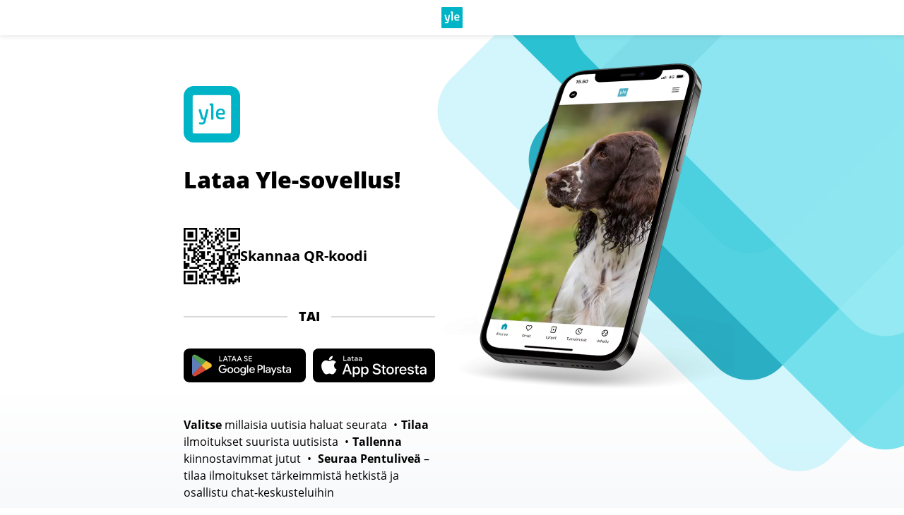

--- FILE ---
content_type: text/html
request_url: https://sovellus.yle.fi/?deep_link_sub1=3-12147492&shortlink=07zyq6zz&c=yle_selain_artikkeli&pid=yle.fi&deep_link_value=uutiset&af_xp=custom&source_caller=ui
body_size: 1152
content:
<!DOCTYPE html><!--[if lt IE 7]> <html lang="fi" class="ie ie6"> <![endif]--><!--[if IE 7]> <html lang="fi" class="ie ie7"> <![endif]--><!--[if IE 8]> <html lang="fi" class="ie ie8"> <![endif]--><!--[if IE 9]> <html lang="fi" class="ie ie9"> <![endif]--><!--[if (gt IE 9)|!(IE)]><!--><html lang="fi"><head><title>Yle-sovellus</title><meta charset="utf-8"><meta http-equiv="X-UA-Compatible" content="IE=edge,chrome=1"><meta name="viewport" content="width=device-width, initial-scale=1, minimum-scale=1, maximum-scale=1"><meta name="description" content="Kaikki Ylen parhaat sisällöt uudessa raikkaassa paketissa."><meta property="og:description" content="Kaikki Ylen parhaat sisällöt uudessa raikkaassa paketissa."><meta property="og:title" content="Lataa Yle-sovellus"><meta property="og:site_name" content="Yle-sovellus – Osallistu Ylen äänestyksiin ja tsekkaa päivän mielenkiintoisimmat aiheet."><meta property="og:url" content="https://sovellus.yle.fi"><meta property="og:type" content="website"><meta property="og:image" content="https://sovellus.apps.yle.fi/images/promosivu_jakokuva.png"><meta name="apple-mobile-web-app-title" content="Yle.fi"><meta name="apple-mobile-web-app-status-bar-style" content="black"><link href="style.css" rel="stylesheet"><script src="main.js"></script><link rel="canonical" href="https://sovellus.yle.fi"><link rel="icon" href="images/favicon.ico"></head><body> <div id="wrap"> <header id="header"> <a href="https://yle.fi" class="logo"><img src="../images/yle_logo.svg" width="30" height="30" alt="yle.fi"></a> </header> <div id="hero-wrapper"> <div id="hero"> <div id="text"> <div id="phone"></div> <div id="yle-app-logo"></div> <h1>Lataa Yle-sovellus!</h1> <div id="store-container"> <ul> <li class="hide-on-mobile qr-code"> <img alt="Lataa sovellus lukemalla QR-koodi" src="../images/qr_code.png" width="80" height="80"> <p>Skannaa QR-koodi</p> </li> <li class="hide-on-mobile or"><span>Tai</span></li> <li class="store-links"> <a class="android-store hide-on-ios" href="https://play.google.com/store/apps/details?id=fi.yle.ylefiapp&utm_source=site&utm_campaign=ylefi-sovellussivu"><img alt="Lataa Yle-sovellus Google Playsta" src="/images/googleplay.svg" width="173" height="48"></a> <a class="hide-on-android ios-store" href="https://itunes.apple.com/us/app/yle/id1288002378"><img alt="Lataa Yle-sovellus App storesta" src="../images/appstore.svg" width="173" height="48"></a> </li> </ul> </div> <ul id="benefits"> <li role="text"><strong>Valitse</strong> millaisia uutisia haluat seurata</li> <li role="text"><strong>Tilaa</strong> ilmoitukset suurista uutisista</li> <li role="text"><strong>Tallenna</strong> kiinnostavimmat jutut</li> <li role="text"> <strong>Seuraa Pentuliveä</strong> – tilaa ilmoitukset tärkeimmistä hetkistä ja osallistu chat-keskusteluihin </li> </ul> </div> </div> </div> </div> <script src="https://yle-consent-sdk.yle.fi/v3/yle-consent-sdk.latest.js"></script>   <script>yleConsentSdk.init({language:"FI"}),window.yleTagManager=function(){function n(n,t){var e=document.createElement("script"),i=document.getElementsByTagName("script")[0];e.async=1,e.src=n,i.parentNode.insertBefore(e,i),e.onload=function(){"function"==typeof t&&t()}}return{initializeAnalytics:function(t,e){n(function(n,t){return"//"+function(n){return"production"===n?"tag-manager.yle.fi":"test"===n?"tag-manager-test.yle.fi":""}(t)+"/"+function(n,t){return n+"-"+t+".js"}(n,t)}(t,e))},loadAnalyticsScript:n}}(),yleTagManager.initializeAnalytics("ylefiapppromo","production");</script> </body></html>

--- FILE ---
content_type: text/css
request_url: https://sovellus.yle.fi/style.css
body_size: 5857
content:
@charset "UTF-8";
* {
  margin: 0;
  padding: 0;
  box-sizing: border-box;
}

@font-face {
  font-family: "Open Sans";
  src: url("https://design-system.cdn.yle.fi/OpenSans-Regular.woff2") format("woff2"), url("https://design-system.cdn.yle.fi/OpenSans-Regular.woff") format("woff");
  font-style: normal;
  font-weight: 400;
}
@font-face {
  font-family: "Open Sans";
  src: url("https://design-system.cdn.yle.fi/OpenSans-Bold.woff2") format("woff2"), url("https://design-system.cdn.yle.fi/OpenSans-Bold.woff") format("woff");
  font-style: normal;
  font-weight: 700;
}
@font-face {
  font-family: "Open Sans";
  src: url("https://design-system.cdn.yle.fi/OpenSans-ExtraBold.woff2") format("woff2"), url("https://design-system.cdn.yle.fi/OpenSans-ExtraBold.woff") format("woff");
  font-style: normal;
  font-weight: 800;
}
html {
  background: linear-gradient(180deg, #fff 77.76%, #f8f9fb 100%);
  min-height: 100vh;
}

body {
  color: black;
  font-size: 16px;
  line-height: 1.5;
  font-family: "Open Sans", sans-serif;
  font-weight: 400;
  background: url(../images/bg-brand-wide.png) no-repeat;
  background-size: 2114px;
  background-position: center top;
  min-height: 100vh;
}

#yle-app-logo {
  margin: 24px 0 32px 0;
  height: 80px;
  width: 80px;
  background: url(../images/yle-app-logo.png) no-repeat;
  background-size: 80px;
}

h1,
h2 {
  font-weight: 800;
  line-height: 1.3;
  margin: 0;
}

h1 {
  font-size: 32px;
  margin-bottom: 16px;
}

h2 {
  font-size: 24px;
}

p.benefits-sv {
  margin-bottom: 16px;
}

ul#benefits {
  margin-bottom: 20px;
}
ul#benefits li {
  display: inline;
}
ul#benefits li:not(:first-child):before {
  content: "•";
  margin: 0 0.3em;
}

#header {
  text-align: center;
  background: #fff;
  padding: 0;
  margin: 0;
  height: 50px;
  box-shadow: 0 0 8px rgba(0, 0, 0, 0.15);
}
#header .logo {
  display: inline-block;
  height: 30px;
  width: 30px;
  margin-top: 10px;
}

#hero-wrapper {
  width: 100%;
}
#hero-wrapper #hero {
  min-height: 542px;
  max-width: 800px;
  margin: 0 auto;
  padding: 48px 20px 0 20px;
  background: url(../images/phone_2x.webp) no-repeat;
  background-size: 466px;
  background-position: top 40px right -20px;
}
#hero-wrapper #hero #text {
  width: 356px;
}

#store-container {
  max-width: 740px;
  margin: 48px auto 48px auto;
}
#store-container ul li {
  display: block;
  margin: 16px 0;
}
#store-container ul li.qr-code {
  height: 80px;
  display: flex;
  flex-direction: row;
  gap: 24px;
  align-items: center;
}
#store-container ul li.qr-code p {
  font-weight: 600;
  font-size: 20px;
}
#store-container ul li.store-links {
  height: 48px;
  background-size: 100% 100%;
  background-position: center center;
  background-repeat: no-repeat;
  display: flex;
  gap: 16px;
  justify-content: space-between;
}
#store-container ul li.store-links a {
  display: block;
  height: 48px;
  width: 173px;
}
#store-container ul li.or {
  font-weight: 900;
  font-size: 18px;
  text-transform: uppercase;
  padding: 16px 0;
  display: flex;
  flex-basis: 100%;
  align-items: center;
  margin: 8px 0;
}
#store-container ul li.or span {
  padding: 0 16px;
}
#store-container ul li.or:before, #store-container ul li.or:after {
  content: "";
  flex-grow: 1;
  background: #d8d9db;
  height: 2px;
  font-size: 0;
  line-height: 0;
}

#phone {
  display: none;
}

@media screen and (max-width: 750px) {
  #yle-app-logo {
    display: none;
  }

  #phone {
    display: block;
    height: 300px;
    background: url(../images/phone_2x.webp) top center no-repeat;
    background-size: 300px;
  }

  h1 {
    margin-top: 8px;
    text-align: center;
  }

  #language-sv #benefits {
    text-align: left;
  }

  #hero-wrapper #hero {
    padding: 16px 0 16px 0;
    background-position: top 140px center;
    background-size: 400px 400px;
    background: none;
    width: 100%;
  }
  #hero-wrapper #hero #text {
    display: flex;
    flex-direction: column;
    align-content: center;
    padding: 0 16px;
    width: 394px;
    margin-left: auto;
    margin-right: auto;
  }

  #store-container {
    display: inline-block;
    margin-top: 0;
    margin-bottom: 32px;
  }
}
body.desktop .hide-on-desktop,
body.mobile .hide-on-mobile,
body.android .hide-on-android,
body.ios .hide-on-ios {
  display: none !important;
  /* Hidden on desktop */
}

#naurumaraton {
  background: linear-gradient(white, #f9f9f9);
}
#naurumaraton #yle-app-logo {
  margin-left: auto;
  margin-right: auto;
}
#naurumaraton h1 {
  font-size: 26px;
  text-align: center;
}
#naurumaraton h2 {
  font-weight: 600;
  font-size: 18px;
  text-align: center;
}
#naurumaraton .naurumaraton-cta-mobile {
  margin: 24px 16px 0 16px;
  text-align: center;
}
#naurumaraton .button {
  background-color: black;
  color: white;
  padding: 16px 24px;
  font-weight: 600;
  border-radius: 999px;
  text-decoration: none;
  display: inline-block;
}
#naurumaraton #wrap {
  background: url(../images/bg-brand-wide.png) no-repeat;
  background-size: 2114px;
  background-position: center top;
}
#naurumaraton #hero-wrapper {
  background: none;
}
#naurumaraton #hero-wrapper #hero {
  padding-top: 48px;
  padding-left: 0;
  width: 700px;
  height: 100vh;
  min-height: auto;
  background: url(../images/naurumaraton_phone_desktop.png) no-repeat;
  background-size: 325px;
  background-position: top 24px right;
}
#naurumaraton #hero-wrapper #hero #text {
  width: 350px;
}
#naurumaraton .naurumaraton-cta-desktop {
  margin-top: 40px;
  padding: 0 16px;
  text-align: center;
}
#naurumaraton .naurumaraton-cta-desktop h2 {
  margin-bottom: 16px;
}
#naurumaraton .naurumaraton-cta-desktop .install-app-container {
  margin-top: 8px;
  display: inline-flex;
  flex-direction: column;
  align-items: stretch;
  gap: 16px;
}
#naurumaraton .naurumaraton-cta-desktop .install-app {
  border: solid 2px #00b4c8;
  padding: 20px;
  background: white;
  border-radius: 24px;
  font-weight: 600;
  text-align: center;
  display: flex;
  justify-content: center;
  align-items: center;
}
#naurumaraton .naurumaraton-cta-desktop .install-app img {
  margin-left: 16px;
}
#naurumaraton .naurumaraton-cta-desktop .install-app a {
  color: black;
}
#naurumaraton .naurumaraton-cta-desktop .install-app-divider {
  font-size: 20px;
  font-weight: 600;
  flex: 0 1 auto;
  text-align: center;
}
#naurumaraton .naurumaraton-cta-desktop .install-app-link {
  flex-direction: column;
  gap: 0;
}
#naurumaraton .naurumaraton-footer {
  padding-top: 32px;
  text-align: center;
}
@media screen and (max-width: 700px) {
  #naurumaraton .naurumaraton-cta-mobile {
    text-align: center;
  }
  #naurumaraton #hero-wrapper #hero {
    width: 100%;
    padding-top: 0;
    background-size: 300px;
    background-position: top 40px right 0;
    min-height: auto;
  }
  #naurumaraton #header {
    display: none;
  }
  #naurumaraton h1 {
    font-size: 24px;
  }
  #naurumaraton #hero-wrapper #hero {
    background: none;
    padding-top: 16px;
  }
  #naurumaraton #phone {
    background: url(../images/naurumaraton-mockups.png) top center no-repeat;
    background-size: 300px;
    height: 320px;
  }
}

/*# sourceMappingURL=[data-uri] */

--- FILE ---
content_type: text/javascript
request_url: https://sovellus.yle.fi/main.js
body_size: 248
content:
document.addEventListener("DOMContentLoaded",(function(){var e;e=navigator.userAgent,/Android/i.test(e)?document.getElementsByTagName("body")[0].className="mobile android":/iPad|iPhone|iPod/.test(e)||"MacIntel"===navigator.platform&&navigator.maxTouchPoints>1?document.getElementsByTagName("body")[0].className="mobile ios":document.getElementsByTagName("body")[0].className="desktop"}));

--- FILE ---
content_type: image/svg+xml
request_url: https://sovellus.yle.fi/images/googleplay.svg
body_size: 5977
content:
<svg width="173" height="48" viewBox="0 0 173 48" fill="none" xmlns="http://www.w3.org/2000/svg">
<g clip-path="url(#clip0_2036_8816)">
<mask id="mask0_2036_8816" style="mask-type:luminance" maskUnits="userSpaceOnUse" x="0" y="0" width="173" height="48">
<path d="M173 0H0V48H173V0Z" fill="white"/>
</mask>
<g mask="url(#mask0_2036_8816)">
<mask id="mask1_2036_8816" style="mask-type:luminance" maskUnits="userSpaceOnUse" x="0" y="0" width="173" height="48">
<path d="M0 0H173V48H0V0Z" fill="white"/>
</mask>
<g mask="url(#mask1_2036_8816)">
<path d="M164.509 0H8.4908C3.80146 0 0 3.58172 0 8V40C0 44.4183 3.80146 48 8.4908 48H164.509C169.199 48 173 44.4183 173 40V8C173 3.58172 169.199 0 164.509 0Z" fill="black"/>
<path d="M25.0141 23.3091L12.1582 36.8683V36.8758C12.5518 38.3478 13.9043 39.4312 15.5116 39.4312C16.155 39.4312 16.7556 39.2581 17.2729 38.9572L17.3132 38.9321L31.7839 30.6341L25.0116 23.3066L25.0141 23.3091Z" fill="#D34635"/>
<path d="M38.0201 20.9994L38.0075 20.9919L31.7599 17.3933L24.7227 23.6175L31.7852 30.634L37.9974 27.0706C39.0874 26.4838 39.8267 25.3428 39.8267 24.0287C39.8267 22.7147 39.0975 21.5862 38.0176 20.9994" fill="#F1BE37"/>
<path d="M12.1596 11.1316C12.0813 11.415 12.041 11.7134 12.041 12.0193V35.9805C12.041 36.2889 12.0813 36.5848 12.1596 36.8682L25.4545 23.6551L12.1596 11.1316Z" fill="#5E7EB9"/>
<path d="M25.1074 24.0013L31.7612 17.3909L17.3082 9.06287C16.7833 8.74941 16.1702 8.56885 15.5141 8.56885C13.9094 8.56885 12.5544 9.65469 12.1582 11.1292V11.1317L25.1099 24.0013H25.1074Z" fill="#539D4F"/>
<path d="M50.4531 10.6853H51.6088V17.075H54.8436V18.1608H50.4531V10.6853Z" fill="white"/>
<path d="M58.5403 10.6853H59.8524L62.6986 18.1608H61.4269L60.733 16.2399H57.6648L56.9708 18.1608H55.6992L58.5352 10.6853H58.5403ZM60.357 15.1741L59.5168 12.8821L59.2342 12.027H59.1711L58.8886 12.8821L58.0483 15.1741H60.3595H60.357Z" fill="white"/>
<path d="M64.6549 11.7712H62.543V10.6853H67.9098V11.7712H65.808V18.1608H64.6524V11.7712H64.6549Z" fill="white"/>
<path d="M70.599 10.6853H71.9111L74.7573 18.1608H73.4856L72.7916 16.2399H69.7234L69.0295 18.1608H67.7578L70.5939 10.6853H70.599ZM72.4157 15.1741L71.5755 12.8821L71.2929 12.027H71.2298L70.9472 12.8821L70.107 15.1741H72.4182H72.4157Z" fill="white"/>
<path d="M78.3626 10.6853H79.6747L82.5209 18.1608H81.2491L80.5553 16.2399H77.487L76.7932 18.1608H75.5215L78.3576 10.6853H78.3626ZM80.1793 15.1741L79.3391 12.8821L79.0565 12.027H78.9934L78.7108 12.8821L77.8705 15.1741H80.1819H80.1793Z" fill="white"/>
<path d="M86.483 17.7848C85.9859 17.4236 85.6402 16.9146 85.4434 16.2601L86.5359 15.8212C86.647 16.2375 86.8488 16.5811 87.134 16.8444C87.4216 17.1077 87.7673 17.2406 88.1735 17.2406C88.552 17.2406 88.8725 17.1428 89.1349 16.9472C89.3972 16.7516 89.5285 16.4833 89.5285 16.1422C89.5285 15.8287 89.4124 15.5705 89.1828 15.3648C88.9507 15.1592 88.552 14.9586 87.9843 14.7655L87.5124 14.5975C87.0003 14.4169 86.5763 14.1636 86.2357 13.8401C85.8951 13.5166 85.726 13.0878 85.726 12.5512C85.726 12.1825 85.8269 11.8415 86.0263 11.528C86.2256 11.2146 86.5057 10.9688 86.8665 10.7857C87.2273 10.6052 87.6361 10.5149 88.0902 10.5149C88.7412 10.5149 89.2636 10.6729 89.6546 10.9889C90.0458 11.3048 90.3132 11.6634 90.452 12.0597L89.4124 12.4985C89.3418 12.2477 89.1955 12.0321 88.9709 11.8515C88.7463 11.671 88.4561 11.5807 88.0978 11.5807C87.7395 11.5807 87.4645 11.671 87.2248 11.8515C86.9877 12.0321 86.8665 12.2628 86.8665 12.5411C86.8665 12.7994 86.9725 13.0126 87.1869 13.1831C87.4014 13.3536 87.732 13.5166 88.1785 13.6696L88.6605 13.8376C89.3039 14.0608 89.801 14.3492 90.1517 14.7053C90.5025 15.0614 90.6766 15.5328 90.6766 16.1247C90.6766 16.6112 90.5529 17.0199 90.3031 17.3509C90.0534 17.6819 89.7354 17.9277 89.3468 18.0882C88.9582 18.2487 88.5596 18.3289 88.1533 18.3289C87.5301 18.3289 86.97 18.1484 86.4729 17.7873L86.483 17.7848Z" fill="white"/>
<path d="M92.1973 10.6853H96.7567V11.7712H93.3528V13.8802H96.4211V14.966H93.3528V17.075H96.7567V18.1608H92.1973V10.6853Z" fill="white"/>
<path d="M52.5303 34.105C51.6295 33.5959 50.9153 32.8963 50.388 32.0061C49.8607 31.1158 49.5957 30.1253 49.5957 29.0344C49.5957 27.9436 49.8607 26.953 50.388 26.0628C50.9153 25.1726 51.6295 24.4754 52.5303 23.9638C53.431 23.4523 54.4151 23.199 55.4824 23.199C56.3403 23.199 57.1301 23.3495 57.8517 23.6504C58.5733 23.9513 59.1865 24.3726 59.6886 24.9143L58.4951 26.1004C57.7305 25.2478 56.7263 24.8215 55.4824 24.8215C54.7507 24.8215 54.0644 24.997 53.4259 25.3431C52.7875 25.6917 52.2804 26.1882 51.9045 26.8327C51.5285 27.4771 51.3393 28.2119 51.3393 29.0319C51.3393 29.8519 51.531 30.5992 51.9121 31.2387C52.2931 31.8782 52.8002 32.3722 53.4335 32.7207C54.0669 33.0693 54.7557 33.2424 55.4975 33.2424C56.6809 33.2424 57.6423 32.8737 58.3867 32.1339C58.6263 31.9057 58.8282 31.6149 58.9897 31.2613C59.1511 30.9077 59.2647 30.519 59.3278 30.0902H55.4672V28.578H60.93C60.9931 28.9316 61.0234 29.2325 61.0234 29.4833C61.0234 30.1905 60.9099 30.8625 60.6853 31.5045C60.4607 32.144 60.1125 32.7082 59.6407 33.1972C59.1385 33.7389 58.5355 34.1527 57.8366 34.4385C57.1351 34.7244 56.3504 34.8673 55.4824 34.8673C54.4151 34.8673 53.431 34.6116 52.5303 34.1025V34.105Z" fill="white"/>
<path d="M63.9578 34.3155C63.3195 33.9469 62.8223 33.4404 62.4666 32.7934C62.1108 32.1489 61.9316 31.4317 61.9316 30.6418C61.9316 29.8518 62.1108 29.1346 62.4666 28.4901C62.8223 27.8457 63.3195 27.3391 63.9578 26.968C64.5962 26.5993 65.3178 26.4138 66.1227 26.4138C66.9277 26.4138 67.6342 26.6018 68.2725 26.9755C68.9109 27.3491 69.408 27.8607 69.7638 28.5052C70.1195 29.1497 70.2987 29.8619 70.2987 30.6418C70.2987 31.4217 70.1195 32.1489 69.7638 32.7934C69.408 33.4379 68.9134 33.9444 68.2801 34.3155C67.6468 34.6842 66.9277 34.8698 66.1227 34.8698C65.3178 34.8698 64.5937 34.6842 63.9578 34.3155ZM67.3642 32.9965C67.7401 32.7783 68.0454 32.4649 68.2751 32.0611C68.5047 31.6574 68.6207 31.1834 68.6207 30.6418C68.6207 30.1001 68.5047 29.6286 68.2751 29.2224C68.0454 28.8161 67.7401 28.5052 67.3642 28.287C66.9882 28.0689 66.5745 27.9585 66.1227 27.9585C65.6711 27.9585 65.2573 28.0689 64.8738 28.287C64.4928 28.5052 64.1849 28.8161 63.9553 29.2224C63.7257 29.6286 63.6096 30.1001 63.6096 30.6418C63.6096 31.1834 63.7257 31.6549 63.9553 32.0611C64.1849 32.4674 64.4903 32.7783 64.8738 32.9965C65.2547 33.2147 65.6711 33.325 66.1227 33.325C66.5745 33.325 66.9857 33.2147 67.3642 32.9965Z" fill="white"/>
<path d="M73.0633 34.3155C72.4249 33.9469 71.9278 33.4404 71.5721 32.7934C71.2163 32.1489 71.0371 31.4317 71.0371 30.6418C71.0371 29.8518 71.2163 29.1346 71.5721 28.4901C71.9278 27.8457 72.4249 27.3391 73.0633 26.968C73.7017 26.5993 74.4233 26.4138 75.2282 26.4138C76.0331 26.4138 76.7396 26.6018 77.378 26.9755C78.0164 27.3491 78.5134 27.8607 78.8693 28.5052C79.225 29.1497 79.4041 29.8619 79.4041 30.6418C79.4041 31.4217 79.225 32.1489 78.8693 32.7934C78.5134 33.4379 78.0189 33.9444 77.3856 34.3155C76.7523 34.6842 76.0331 34.8698 75.2282 34.8698C74.4233 34.8698 73.6991 34.6842 73.0633 34.3155ZM76.4696 32.9965C76.8456 32.7783 77.1509 32.4649 77.3805 32.0611C77.6101 31.6574 77.7262 31.1834 77.7262 30.6418C77.7262 30.1001 77.6101 29.6286 77.3805 29.2224C77.1509 28.8161 76.8456 28.5052 76.4696 28.287C76.0937 28.0689 75.6798 27.9585 75.2308 27.9585C74.7816 27.9585 74.3653 28.0689 73.9818 28.287C73.6007 28.5052 73.2928 28.8161 73.0633 29.2224C72.8337 29.6286 72.7176 30.1001 72.7176 30.6418C72.7176 31.1834 72.8337 31.6549 73.0633 32.0611C73.2928 32.4674 73.5982 32.7783 73.9818 32.9965C74.3627 33.2147 74.779 33.325 75.2308 33.325C75.6824 33.325 76.0937 33.2147 76.4696 32.9965Z" fill="white"/>
<path d="M81.7487 37.5755C81.1053 37.1341 80.6739 36.6 80.4543 35.9756L82.0238 35.321C82.1904 35.7474 82.4653 36.0909 82.8489 36.3517C83.2299 36.6125 83.6739 36.7404 84.1761 36.7404C84.9179 36.7404 85.5008 36.5147 85.9197 36.0608C86.3385 35.6069 86.5479 34.97 86.5479 34.1525V33.3876H86.4545C86.1921 33.7713 85.8414 34.0747 85.4024 34.2929C84.9634 34.5111 84.4612 34.6214 83.896 34.6214C83.2147 34.6214 82.5915 34.4509 82.0213 34.1123C81.451 33.7713 80.9969 33.2898 80.6561 32.6679C80.3155 32.0435 80.1465 31.3313 80.1465 30.5263C80.1465 29.7213 80.3155 29.0091 80.6561 28.3872C80.9969 27.7628 81.451 27.2788 82.0213 26.9353C82.5915 26.5892 83.2173 26.4187 83.896 26.4187C84.4511 26.4187 84.9508 26.5315 85.3948 26.7547C85.8388 26.9779 86.1921 27.2838 86.4545 27.6675H86.5479V26.6695H88.1653V34.2051C88.1653 35.0577 87.9987 35.7875 87.6632 36.3968C87.3276 37.0062 86.8608 37.4651 86.2578 37.7761C85.6547 38.087 84.9634 38.245 84.1786 38.245C83.2047 38.245 82.3972 38.0243 81.7538 37.583L81.7487 37.5755ZM85.3671 32.7832C85.7228 32.5776 86.0079 32.2842 86.2225 31.9005C86.4369 31.5169 86.5454 31.0579 86.5454 30.5263C86.5454 29.9947 86.4369 29.5182 86.2225 29.127C86.0079 28.7383 85.7228 28.4424 85.3671 28.2443C85.0113 28.0437 84.6201 27.9434 84.1887 27.9434C83.7573 27.9434 83.3636 28.0437 83.0028 28.2443C82.642 28.4449 82.3543 28.7383 82.1398 29.127C81.9254 29.5157 81.8168 29.9821 81.8168 30.5263C81.8168 31.0705 81.9229 31.5194 82.1398 31.9081C82.3543 32.2967 82.642 32.5927 83.0028 32.7908C83.3636 32.9914 83.7598 33.0892 84.1887 33.0892C84.6176 33.0892 85.0088 32.9864 85.3671 32.7807V32.7832Z" fill="white"/>
<path d="M89.7637 23.4497H91.4588V34.619H89.7637V23.4497Z" fill="white"/>
<path d="M94.9683 34.3231C94.345 33.9595 93.858 33.4579 93.5073 32.8184C93.1566 32.179 92.9824 31.4593 92.9824 30.6568C92.9824 29.897 93.1515 29.1923 93.4922 28.5428C93.8328 27.8933 94.3046 27.3742 94.9127 26.9905C95.5208 26.6069 96.2047 26.4138 96.9691 26.4138C97.7741 26.4138 98.4705 26.5868 99.0559 26.9354C99.641 27.2839 100.09 27.7654 100.398 28.3773C100.706 28.9917 100.86 29.6888 100.86 30.4687C100.86 30.6769 100.85 30.8524 100.829 31.0004H94.6453C94.7185 31.7602 94.991 32.3445 95.4628 32.7558C95.9347 33.167 96.4822 33.3727 97.1105 33.3727C97.6226 33.3727 98.0617 33.2548 98.4301 33.0216C98.796 32.7884 99.0887 32.4774 99.3082 32.0937L100.706 32.7633C100.34 33.4178 99.8531 33.9344 99.2452 34.308C98.6371 34.6817 97.9103 34.8698 97.0625 34.8698C96.2879 34.8698 95.589 34.6867 94.9683 34.3231ZM99.182 29.7365C99.1618 29.4456 99.066 29.1547 98.8994 28.8638C98.7329 28.5729 98.4881 28.3322 98.1702 28.1391C97.8498 27.946 97.4562 27.8507 96.9843 27.8507C96.4191 27.8507 95.9397 28.0212 95.5486 28.3648C95.1575 28.7083 94.8875 29.1647 94.7412 29.7365H99.182Z" fill="white"/>
<path d="M104.643 23.4498H108.504C109.172 23.4498 109.788 23.5952 110.348 23.8861C110.909 24.177 111.352 24.5832 111.683 25.1023C112.013 25.6214 112.177 26.2107 112.177 26.8653C112.177 27.5198 112.013 28.1091 111.683 28.6282C111.352 29.1473 110.909 29.5535 110.348 29.8444C109.788 30.1353 109.172 30.2808 108.504 30.2808H106.369V34.6166H104.643V23.4473V23.4498ZM108.552 28.6608C109.127 28.6608 109.591 28.4827 109.941 28.1216C110.292 27.763 110.466 27.3442 110.466 26.8653C110.466 26.3863 110.29 25.9675 109.941 25.6089C109.591 25.2503 109.127 25.0697 108.552 25.0697H106.369V28.6583H108.552V28.6608Z" fill="white"/>
<path d="M113.166 23.4497H114.861V34.619H113.166V23.4497Z" fill="white"/>
<path d="M117.468 34.5338C117.018 34.3106 116.667 33.9947 116.415 33.5909C116.163 33.1847 116.039 32.7233 116.039 32.2017C116.039 31.65 116.185 31.176 116.478 30.7748C116.77 30.3735 117.169 30.0676 117.672 29.8544C118.174 29.6413 118.734 29.5335 119.352 29.5335C119.824 29.5335 120.247 29.5786 120.632 29.6664C121.013 29.7541 121.32 29.857 121.55 29.9698V29.5485C121.55 29.0394 121.361 28.6257 120.985 28.3072C120.609 27.9912 120.121 27.8307 119.523 27.8307C119.115 27.8307 118.729 27.921 118.363 28.1041C117.997 28.2871 117.705 28.5329 117.485 28.8463L116.324 27.9561C116.67 27.4671 117.126 27.0884 117.697 26.8176C118.267 26.5468 118.893 26.4114 119.571 26.4114C120.723 26.4114 121.615 26.6947 122.249 27.2615C122.882 27.8282 123.197 28.6207 123.197 29.6413V34.6166H121.55V33.6336H121.457C121.227 33.9871 120.897 34.2805 120.467 34.5138C120.038 34.747 119.551 34.8648 119.006 34.8648C118.431 34.8648 117.919 34.752 117.468 34.5288V34.5338ZM120.449 33.1922C120.796 32.9891 121.066 32.7157 121.257 32.3722C121.452 32.0286 121.547 31.66 121.547 31.2638C121.295 31.1183 121.008 31.003 120.685 30.9202C120.358 30.8375 120.02 30.7948 119.665 30.7948C119.006 30.7948 118.522 30.9252 118.214 31.186C117.907 31.4468 117.753 31.7904 117.753 32.2167C117.753 32.5904 117.894 32.8988 118.176 33.137C118.459 33.3778 118.835 33.4956 119.306 33.4956C119.725 33.4956 120.106 33.3953 120.452 33.1922H120.449Z" fill="white"/>
<path d="M126.82 34.1826L123.477 26.6646H125.359L127.65 32.0938H127.728L129.941 26.6646H131.808L126.863 37.9894H125.059L126.818 34.1826H126.82Z" fill="white"/>
<path d="M133.046 34.2778C132.456 33.8816 132.04 33.3675 131.797 32.7331L133.318 32.0786C133.508 32.5049 133.773 32.8309 134.119 33.0541C134.465 33.2773 134.856 33.3901 135.294 33.3901C135.733 33.3901 136.122 33.3099 136.424 33.1494C136.727 32.9889 136.88 32.7456 136.88 32.4246C136.88 32.1337 136.75 31.903 136.495 31.73C136.238 31.5595 135.839 31.409 135.294 31.2861L134.338 31.068C133.7 30.9125 133.172 30.6366 132.753 30.2404C132.335 29.8442 132.125 29.3452 132.125 28.7433C132.125 28.2869 132.264 27.8807 132.542 27.5271C132.819 27.1735 133.19 26.9002 133.656 26.7071C134.122 26.514 134.634 26.4187 135.186 26.4187C135.94 26.4187 136.596 26.5641 137.157 26.855C137.717 27.1459 138.123 27.5722 138.373 28.134L136.912 28.7885C136.586 28.154 136.016 27.838 135.201 27.838C134.803 27.838 134.472 27.9208 134.205 28.0888C133.937 28.2543 133.804 28.4625 133.804 28.7132C133.804 29.1822 134.212 29.5182 135.027 29.7264L136.187 30.0072C136.973 30.2053 137.566 30.5012 137.969 30.8974C138.373 31.2937 138.575 31.7827 138.575 32.3645C138.575 32.8635 138.431 33.3023 138.143 33.6835C137.856 34.0622 137.46 34.3581 136.958 34.5637C136.455 34.7719 135.9 34.8747 135.294 34.8747C134.384 34.8747 133.634 34.6766 133.041 34.2829L133.046 34.2778Z" fill="white"/>
<path d="M141.961 34.7016C141.653 34.5913 141.398 34.4333 141.199 34.2327C140.749 33.7989 140.524 33.1845 140.524 32.3895V28.1289H139.127V26.6619H140.524V24.415H142.221V26.6619H144.184V28.1289H142.221V32.046C142.221 32.4949 142.304 32.8083 142.473 32.9889C142.649 33.192 142.922 33.2923 143.287 33.2923C143.477 33.2923 143.638 33.2697 143.774 33.2221C143.912 33.1744 144.063 33.0992 144.229 32.9964V34.6339C143.874 34.7894 143.449 34.8671 142.957 34.8671C142.601 34.8671 142.268 34.812 141.961 34.7016Z" fill="white"/>
<path d="M146.379 34.5338C145.93 34.3106 145.579 33.9947 145.327 33.5909C145.074 33.1847 144.951 32.7233 144.951 32.2017C144.951 31.65 145.097 31.176 145.39 30.7748C145.682 30.3735 146.082 30.0676 146.584 29.8544C147.086 29.6413 147.646 29.5335 148.264 29.5335C148.735 29.5335 149.16 29.5786 149.544 29.6664C149.924 29.7541 150.232 29.857 150.462 29.9698V29.5485C150.462 29.0394 150.273 28.6257 149.897 28.3072C149.521 27.9912 149.034 27.8307 148.435 27.8307C148.027 27.8307 147.641 27.921 147.275 28.1041C146.909 28.2871 146.617 28.5329 146.397 28.8463L145.236 27.9561C145.581 27.4671 146.039 27.0884 146.609 26.8176C147.179 26.5468 147.805 26.4114 148.483 26.4114C149.634 26.4114 150.527 26.6947 151.16 27.2615C151.794 27.8282 152.109 28.6207 152.109 29.6413V34.6166H150.462V33.6336H150.368C150.139 33.9871 149.808 34.2805 149.38 34.5138C148.95 34.747 148.463 34.8648 147.918 34.8648C147.343 34.8648 146.831 34.752 146.379 34.5288V34.5338ZM149.362 33.1922C149.708 32.9891 149.977 32.7157 150.169 32.3722C150.363 32.0286 150.459 31.66 150.459 31.2638C150.207 31.1183 149.919 31.003 149.597 30.9202C149.271 30.8375 148.932 30.7948 148.577 30.7948C147.918 30.7948 147.434 30.9252 147.126 31.186C146.818 31.4468 146.665 31.7904 146.665 32.2167C146.665 32.5904 146.806 32.8988 147.088 33.137C147.371 33.3778 147.747 33.4956 148.218 33.4956C148.637 33.4956 149.018 33.3953 149.365 33.1922H149.362Z" fill="white"/>
</g>
</g>
</g>
<defs>
<clipPath id="clip0_2036_8816">
<rect width="173" height="48" fill="white"/>
</clipPath>
</defs>
</svg>


--- FILE ---
content_type: image/svg+xml
request_url: https://sovellus.yle.fi/images/appstore.svg
body_size: 4146
content:
<svg width="173" height="48" viewBox="0 0 173 48" fill="none" xmlns="http://www.w3.org/2000/svg">
<g clip-path="url(#clip0_1409_39598)">
<mask id="mask0_1409_39598" style="mask-type:luminance" maskUnits="userSpaceOnUse" x="0" y="0" width="173" height="48">
<path d="M0 0H173V48H0V0Z" fill="white"/>
</mask>
<g mask="url(#mask0_1409_39598)">
<rect width="173" height="48" rx="8" fill="black"/>
<path d="M30.0003 24.3606C30.0133 23.359 30.2818 22.377 30.7807 21.5058C31.2798 20.6347 31.993 19.9028 32.8541 19.3781C32.3071 18.604 31.5854 17.9668 30.7463 17.5174C29.9073 17.0679 28.9741 16.8185 28.0207 16.7889C25.9871 16.5774 24.0156 17.9947 22.9792 17.9947C21.9229 17.9947 20.3273 16.8099 18.6092 16.845C17.4978 16.8805 16.4147 17.2008 15.4654 17.7744C14.5161 18.3481 13.733 19.1556 13.1923 20.1184C10.8502 24.1365 12.5972 30.0418 14.8407 33.2897C15.9633 34.8801 17.2752 36.6567 18.9918 36.5937C20.6716 36.5246 21.299 35.5323 23.3266 35.5323C25.3354 35.5323 25.924 36.5937 27.6754 36.5536C29.4779 36.5246 30.6136 34.9561 31.6967 33.3506C32.5033 32.2174 33.1238 30.9649 33.5356 29.6396C32.4884 29.2007 31.5947 28.4661 30.966 27.5274C30.3374 26.5886 30.0015 25.4873 30.0003 24.3606Z" fill="white"/>
<path d="M26.6915 14.6529C27.6743 13.4838 28.1585 11.9812 28.0412 10.4641C26.5398 10.6204 25.1528 11.3315 24.1567 12.4557C23.6697 13.0049 23.2967 13.6438 23.0591 14.3359C22.8214 15.028 22.7237 15.7598 22.7716 16.4893C23.5227 16.497 24.2656 16.3357 24.9446 16.0176C25.6236 15.6995 26.2209 15.2329 26.6915 14.6529Z" fill="white"/>
<path d="M47.7121 17.6419H43.2051V10.4817H44.3274V16.6194H47.7121V17.6419Z" fill="white"/>
<path d="M48.8438 16.1137C48.8438 15.141 49.5746 14.5803 50.872 14.5006L52.3491 14.4162V13.9498C52.3491 13.3791 51.9683 13.0568 51.2327 13.0568C50.6319 13.0568 50.2156 13.2754 50.0962 13.6574H49.0542C49.1642 12.7293 50.0453 12.134 51.2824 12.134C52.6495 12.134 53.4207 12.8084 53.4207 13.9498V17.6418H52.3847V16.8824H52.2995C52.1266 17.1548 51.8839 17.3769 51.5962 17.5259C51.3084 17.675 50.9858 17.7457 50.6615 17.7308C50.4326 17.7544 50.2011 17.7302 49.9822 17.6598C49.7633 17.5893 49.5618 17.4742 49.3906 17.3219C49.2192 17.1695 49.0821 16.9833 48.988 16.7752C48.8937 16.5671 48.8447 16.3417 48.8438 16.1137ZM52.3491 15.6519V15.2002L51.0175 15.2846C50.2666 15.3344 49.9259 15.5875 49.9259 16.0639C49.9259 16.5502 50.3517 16.8332 50.9371 16.8332C51.1087 16.8504 51.282 16.8332 51.4467 16.7827C51.6114 16.7322 51.7642 16.6494 51.8959 16.5392C52.0277 16.429 52.1357 16.2936 52.2135 16.1412C52.2914 15.9888 52.3375 15.8223 52.3491 15.6519Z" fill="white"/>
<path d="M56.5641 10.8931V12.263H57.7457V13.1612H56.5641V15.9397C56.5641 16.5057 56.7995 16.7536 57.3353 16.7536C57.4724 16.7532 57.6095 16.7449 57.7457 16.729V17.6173C57.5524 17.6516 57.3566 17.6698 57.1602 17.6718C55.9634 17.6718 55.4868 17.2546 55.4868 16.2128V13.1612H54.6211V12.2629H55.4868V10.8931H56.5641Z" fill="white"/>
<path d="M58.8535 16.1137C58.8535 15.141 59.5844 14.5803 60.8818 14.5006L62.3589 14.4162V13.9498C62.3589 13.3791 61.9781 13.0568 61.2425 13.0568C60.6417 13.0568 60.2255 13.2754 60.106 13.6574H59.0641C59.174 12.7293 60.0551 12.134 61.2922 12.134C62.6593 12.134 63.4304 12.8084 63.4304 13.9498V17.6418H62.3944V16.8824H62.3093C62.1365 17.1548 61.8938 17.3769 61.6059 17.5259C61.3182 17.675 60.9957 17.7457 60.6713 17.7308C60.4424 17.7544 60.211 17.7302 59.9921 17.6598C59.7732 17.5893 59.5716 17.4742 59.4003 17.3219C59.2291 17.1695 59.0919 16.9833 58.9977 16.7752C58.9036 16.5671 58.8544 16.3417 58.8535 16.1137ZM62.3589 15.6519V15.2002L61.0273 15.2846C60.2762 15.3344 59.9357 15.5875 59.9357 16.0639C59.9357 16.5502 60.3615 16.8332 60.9469 16.8332C61.1184 16.8504 61.2917 16.8332 61.4564 16.7827C61.6211 16.7322 61.7739 16.6494 61.9056 16.5392C62.0374 16.429 62.1454 16.2936 62.2233 16.1412C62.3012 15.9888 62.3473 15.8223 62.3589 15.6519Z" fill="white"/>
<path d="M64.8047 16.1137C64.8047 15.141 65.5356 14.5803 66.8329 14.5006L68.3101 14.4162V13.9498C68.3101 13.3791 67.9293 13.0568 67.1937 13.0568C66.5929 13.0568 66.1766 13.2754 66.0572 13.6574H65.0153C65.1252 12.7293 66.0063 12.134 67.2433 12.134C68.6105 12.134 69.3816 12.8084 69.3816 13.9498V17.6418H68.3456V16.8824H68.2605C68.0877 17.1548 67.845 17.3769 67.5571 17.5259C67.2693 17.675 66.9469 17.7457 66.6225 17.7308C66.3935 17.7544 66.1622 17.7302 65.9433 17.6598C65.7244 17.5893 65.5227 17.4742 65.3515 17.3219C65.1803 17.1695 65.0431 16.9833 64.9489 16.7752C64.8548 16.5671 64.8056 16.3417 64.8047 16.1137ZM68.3101 15.6519V15.2002L66.9785 15.2846C66.2274 15.3344 65.8869 15.5875 65.8869 16.0639C65.8869 16.5502 66.3126 16.8332 66.8981 16.8332C67.0696 16.8504 67.2429 16.8332 67.4076 16.7827C67.5723 16.7322 67.725 16.6494 67.8568 16.5392C67.9886 16.429 68.0966 16.2936 68.1745 16.1412C68.2524 15.9888 68.2984 15.8223 68.3101 15.6519Z" fill="white"/>
<path d="M51.2381 32.5546H45.5058L44.1292 36.5823H41.7012L47.1307 21.6802H49.6534L55.083 36.5823H52.6136L51.2381 32.5546ZM46.0995 30.696H50.6433L48.4034 24.1587H48.3406L46.0995 30.696Z" fill="white"/>
<path d="M66.8087 31.1507C66.8087 34.5269 64.985 36.696 62.233 36.696C61.5359 36.7321 60.8425 36.573 60.2324 36.2368C59.6223 35.9007 59.1201 35.4011 58.7831 34.7952H58.731V40.1765H56.4805V25.7173H58.659V27.5243H58.7003C59.0527 26.9213 59.5634 26.4243 60.1782 26.0861C60.7929 25.7479 61.4888 25.5811 62.1916 25.6036C64.9745 25.6036 66.8087 27.7833 66.8087 31.1507ZM64.4954 31.1507C64.4954 28.9505 63.3482 27.5044 61.5979 27.5044C59.8783 27.5044 58.7216 28.981 58.7216 31.1507C58.7216 33.3398 59.8783 34.8058 61.5979 34.8058C63.3483 34.8058 64.4954 33.3702 64.4954 31.1507Z" fill="white"/>
<path d="M78.8744 31.1507C78.8744 34.5269 77.0514 36.696 74.2993 36.696C73.6022 36.7321 72.9089 36.573 72.2988 36.2368C71.6886 35.9007 71.1864 35.4011 70.8495 34.7952H70.7976V40.1765H68.5469V25.7173H70.7254V27.5243H70.7667C71.1191 26.9213 71.6298 26.4243 72.2446 26.0861C72.8593 25.7479 73.5552 25.5811 74.258 25.6036C77.0407 25.6036 78.8744 27.7833 78.8744 31.1507ZM76.5617 31.1507C76.5617 28.9505 75.4146 27.5044 73.6643 27.5044C71.9447 27.5044 70.788 28.981 70.788 31.1507C70.788 33.3398 71.9447 34.8058 73.6643 34.8058C75.4146 34.8058 76.5617 33.3702 76.5617 31.1507Z" fill="white"/>
<path d="M86.8489 32.4303C87.0156 33.908 88.4644 34.8783 90.4441 34.8783C92.3412 34.8783 93.7059 33.908 93.7059 32.5755C93.7059 31.4189 92.8828 30.7263 90.9338 30.2517L88.9846 29.7859C86.2232 29.125 84.9412 27.8453 84.9412 25.7687C84.9412 23.1976 87.2024 21.4316 90.4122 21.4316C93.5912 21.4316 95.7696 23.1976 95.843 25.7687H93.571C93.435 24.2816 92.1944 23.384 90.3814 23.384C88.5684 23.384 87.3278 24.2922 87.3278 25.6141C87.3278 26.6676 88.1202 27.2875 90.0585 27.7621L91.7154 28.1652C94.801 28.8882 96.0818 30.1169 96.0818 32.2966C96.0818 35.0845 93.8418 36.8306 90.2773 36.8306C86.9421 36.8306 84.6904 35.1255 84.5449 32.4302L86.8489 32.4303Z" fill="white"/>
<path d="M100.944 23.146V25.7171H103.029V27.4831H100.944V33.4731C100.944 34.4036 101.36 34.8372 102.278 34.8372C102.525 34.8329 102.772 34.8157 103.017 34.7856V36.5411C102.606 36.6173 102.186 36.6519 101.768 36.6442C99.5478 36.6442 98.6821 35.818 98.6821 33.711V27.4831H97.0879V25.7171H98.6821V23.146H100.944Z" fill="white"/>
<path d="M104.232 31.1505C104.232 27.7315 106.265 25.5835 109.433 25.5835C112.612 25.5835 114.635 27.7315 114.635 31.1505C114.635 34.5782 112.622 36.7169 109.433 36.7169C106.245 36.7169 104.232 34.5782 104.232 31.1505ZM112.341 31.1505C112.341 28.805 111.256 27.421 109.433 27.421C107.609 27.421 106.525 28.8155 106.525 31.1505C106.525 33.5048 107.609 34.8782 109.433 34.8782C111.256 34.8782 112.341 33.5048 112.341 31.1505Z" fill="white"/>
<path d="M116.492 25.7171H118.638V27.5663H118.69C118.836 26.9887 119.177 26.4783 119.658 26.1209C120.138 25.7634 120.728 25.5807 121.328 25.6034C121.587 25.6025 121.846 25.6304 122.099 25.6866V27.7725C121.772 27.6733 121.43 27.6278 121.088 27.6377C120.761 27.6246 120.435 27.6818 120.133 27.8053C119.829 27.9288 119.557 28.1157 119.335 28.3532C119.112 28.5908 118.943 28.8733 118.842 29.1813C118.739 29.4894 118.705 29.8157 118.742 30.1379V36.5821H116.492V25.7171Z" fill="white"/>
<path d="M132.474 33.3911C132.172 35.3634 130.233 36.7169 127.753 36.7169C124.564 36.7169 122.584 34.5993 122.584 31.202C122.584 27.7936 124.574 25.5835 127.659 25.5835C130.693 25.5835 132.6 27.6483 132.6 30.943V31.7071H124.856V31.8419C124.82 32.2417 124.87 32.6445 125.004 33.0235C125.137 33.4025 125.351 33.7491 125.63 34.0401C125.909 34.3312 126.247 34.5601 126.622 34.7117C126.997 34.8632 127.401 34.934 127.805 34.9192C128.337 34.9686 128.871 34.8465 129.327 34.5712C129.783 34.2959 130.138 33.882 130.337 33.3911H132.474ZM124.866 30.1485H130.349C130.369 29.7889 130.313 29.4291 130.187 29.0916C130.06 28.7541 129.865 28.4462 129.612 28.1872C129.359 27.9282 129.056 27.7238 128.72 27.5867C128.383 27.4496 128.022 27.3828 127.659 27.3905C127.292 27.3883 126.929 27.4581 126.59 27.5959C126.25 27.7336 125.942 27.9365 125.682 28.193C125.423 28.4494 125.218 28.7542 125.077 29.0898C124.938 29.4255 124.865 29.7853 124.866 30.1485Z" fill="white"/>
<path d="M138.551 25.594C140.98 25.594 142.72 26.9253 142.772 28.846H140.656C140.563 27.8863 139.74 27.298 138.488 27.298C137.27 27.298 136.457 27.8547 136.457 28.7019C136.457 29.3523 136.999 29.7859 138.135 30.0654L139.98 30.4896C142.189 31.0158 143.023 31.8209 143.023 33.4123C143.023 35.374 141.147 36.717 138.468 36.717C135.884 36.717 134.143 35.4045 133.977 33.4217H136.206C136.363 34.4646 137.206 35.0225 138.572 35.0225C139.917 35.0225 140.762 34.4752 140.762 33.608C140.762 32.9365 140.344 32.5756 139.198 32.2862L137.239 31.8115C135.257 31.3358 134.257 30.3338 134.257 28.8262C134.257 26.9054 135.998 25.594 138.551 25.594Z" fill="white"/>
<path d="M147.804 23.146V25.7171H149.889V27.4831H147.804V33.4731C147.804 34.4036 148.222 34.8372 149.138 34.8372C149.386 34.8329 149.633 34.8157 149.879 34.7856V36.5411C149.466 36.6173 149.048 36.6519 148.628 36.6442C146.409 36.6442 145.543 35.818 145.543 33.711V27.4831H143.949V25.7171H145.543V23.146H147.804Z" fill="white"/>
<path d="M151.326 33.4942C151.326 31.5946 152.795 30.4473 155.4 30.2926L158.402 30.1274V29.3006C158.402 28.0924 157.6 27.4103 156.235 27.4103C155.729 27.3435 155.215 27.462 154.792 27.7436C154.367 28.0252 154.061 28.4505 153.932 28.9397H151.826C151.889 26.9768 153.733 25.5835 156.296 25.5835C158.913 25.5835 160.643 26.9979 160.643 29.1355V36.5822H158.485V34.795H158.433C158.088 35.401 157.585 35.9038 156.976 36.251C156.368 36.5981 155.675 36.7769 154.974 36.7684C154.512 36.8132 154.046 36.7618 153.607 36.6176C153.166 36.4735 152.761 36.2397 152.418 35.9314C152.075 35.6231 151.8 35.247 151.612 34.8272C151.424 34.4075 151.326 33.9535 151.326 33.4942ZM158.402 32.5134V31.6766L155.703 31.8419C154.358 31.9251 153.598 32.5028 153.598 33.4321C153.598 34.3825 154.39 35.0024 155.599 35.0024C155.949 35.0259 156.3 34.9798 156.632 34.8666C156.964 34.7535 157.269 34.5757 157.53 34.3437C157.791 34.1117 158.003 33.8303 158.153 33.5159C158.303 33.2015 158.387 32.8607 158.402 32.5134Z" fill="white"/>
</g>
</g>
<defs>
<clipPath id="clip0_1409_39598">
<rect width="173" height="48" fill="white"/>
</clipPath>
</defs>
</svg>


--- FILE ---
content_type: text/javascript
request_url: https://yle-consent-sdk.yle.fi/v3/yle-consent-sdk.latest.js
body_size: 31002
content:
!function(){const e=/bot|google|baidu|bing|msn|teoma|slurp|yandex/i.test(navigator.userAgent);function n(e,n,o,t){return new(o||(o=Promise))((function(a,s){function l(e){try{d(t.next(e))}catch(e){s(e)}}function r(e){try{d(t.throw(e))}catch(e){s(e)}}function d(e){var n;e.done?a(e.value):(n=e.value,n instanceof o?n:new o((function(e){e(n)}))).then(l,r)}d((t=t.apply(e,n||[])).next())}))}var o,t,a,s,l,r,d,i={},p=[],y=/acit|ex(?:s|g|n|p|$)|rph|grid|ows|mnc|ntw|ine[ch]|zoo|^ord|itera/i;function c(e,n){for(var o in n)e[o]=n[o];return e}function h(e){var n=e.parentNode;n&&n.removeChild(e)}function g(e,n,t){var a,s,l,r={};for(l in n)"key"==l?a=n[l]:"ref"==l?s=n[l]:r[l]=n[l];if(arguments.length>2&&(r.children=arguments.length>3?o.call(arguments,2):t),"function"==typeof e&&null!=e.defaultProps)for(l in e.defaultProps)void 0===r[l]&&(r[l]=e.defaultProps[l]);return b(e,r,a,s,null)}function b(e,n,o,s,l){var r={type:e,props:n,key:o,ref:s,__k:null,__:null,__b:0,__e:null,__d:void 0,__c:null,__h:null,constructor:void 0,__v:null==l?++a:l};return null==l&&null!=t.vnode&&t.vnode(r),r}function u(e){return e.children}function f(e,n,o){"-"===n[0]?e.setProperty(n,null==o?"":o):e[n]=null==o?"":"number"!=typeof o||y.test(n)?o:o+"px"}function m(e,n,o,t,a){var s;e:if("style"===n)if("string"==typeof o)e.style.cssText=o;else{if("string"==typeof t&&(e.style.cssText=t=""),t)for(n in t)o&&n in o||f(e.style,n,"");if(o)for(n in o)t&&o[n]===t[n]||f(e.style,n,o[n])}else if("o"===n[0]&&"n"===n[1])s=n!==(n=n.replace(/Capture$/,"")),n=n.toLowerCase()in e?n.toLowerCase().slice(2):n.slice(2),e.l||(e.l={}),e.l[n+s]=o,o?t||e.addEventListener(n,s?x:_,s):e.removeEventListener(n,s?x:_,s);else if("dangerouslySetInnerHTML"!==n){if(a)n=n.replace(/xlink(H|:h)/,"h").replace(/sName$/,"s");else if("width"!==n&&"height"!==n&&"href"!==n&&"list"!==n&&"form"!==n&&"tabIndex"!==n&&"download"!==n&&n in e)try{e[n]=null==o?"":o;break e}catch(e){}"function"==typeof o||(null==o||!1===o&&-1==n.indexOf("-")?e.removeAttribute(n):e.setAttribute(n,o))}}function _(e){s=!0;try{return this.l[e.type+!1](t.event?t.event(e):e)}finally{s=!1}}function x(e){s=!0;try{return this.l[e.type+!0](t.event?t.event(e):e)}finally{s=!1}}function v(e,n){this.props=e,this.context=n}function k(e,n){if(null==n)return e.__?k(e.__,e.__.__k.indexOf(e)+1):null;for(var o;n<e.__k.length;n++)if(null!=(o=e.__k[n])&&null!=o.__e)return o.__e;return"function"==typeof e.type?k(e):null}function w(e){var n,o;if(null!=(e=e.__)&&null!=e.__c){for(e.__e=e.__c.base=null,n=0;n<e.__k.length;n++)if(null!=(o=e.__k[n])&&null!=o.__e){e.__e=e.__c.base=o.__e;break}return w(e)}}function C(e){s?setTimeout(e):d(e)}function S(e){(!e.__d&&(e.__d=!0)&&l.push(e)&&!j.__r++||r!==t.debounceRendering)&&((r=t.debounceRendering)||C)(j)}function j(){var e,n,o,t,a,s,r,d;for(l.sort((function(e,n){return e.__v.__b-n.__v.__b}));e=l.shift();)e.__d&&(n=l.length,t=void 0,a=void 0,r=(s=(o=e).__v).__e,(d=o.__P)&&(t=[],(a=c({},s)).__v=s.__v+1,B(d,s,a,o.__n,void 0!==d.ownerSVGElement,null!=s.__h?[r]:null,t,null==r?k(s):r,s.__h),E(t,s),s.__e!=r&&w(s)),l.length>n&&l.sort((function(e,n){return e.__v.__b-n.__v.__b})));j.__r=0}function z(e,n,o,t,a,s,l,r,d,y){var c,h,g,f,m,_,x,v=t&&t.__k||p,w=v.length;for(o.__k=[],c=0;c<n.length;c++)if(null!=(f=o.__k[c]=null==(f=n[c])||"boolean"==typeof f?null:"string"==typeof f||"number"==typeof f||"bigint"==typeof f?b(null,f,null,null,f):Array.isArray(f)?b(u,{children:f},null,null,null):f.__b>0?b(f.type,f.props,f.key,f.ref?f.ref:null,f.__v):f)){if(f.__=o,f.__b=o.__b+1,null===(g=v[c])||g&&f.key==g.key&&f.type===g.type)v[c]=void 0;else for(h=0;h<w;h++){if((g=v[h])&&f.key==g.key&&f.type===g.type){v[h]=void 0;break}g=null}B(e,f,g=g||i,a,s,l,r,d,y),m=f.__e,(h=f.ref)&&g.ref!=h&&(x||(x=[]),g.ref&&x.push(g.ref,null,f),x.push(h,f.__c||m,f)),null!=m?(null==_&&(_=m),"function"==typeof f.type&&f.__k===g.__k?f.__d=d=I(f,d,e):d=O(e,f,g,v,m,d),"function"==typeof o.type&&(o.__d=d)):d&&g.__e==d&&d.parentNode!=e&&(d=k(g))}for(o.__e=_,c=w;c--;)null!=v[c]&&("function"==typeof o.type&&null!=v[c].__e&&v[c].__e==o.__d&&(o.__d=D(t).nextSibling),A(v[c],v[c]));if(x)for(c=0;c<x.length;c++)T(x[c],x[++c],x[++c])}function I(e,n,o){for(var t,a=e.__k,s=0;a&&s<a.length;s++)(t=a[s])&&(t.__=e,n="function"==typeof t.type?I(t,n,o):O(o,t,t,a,t.__e,n));return n}function L(e,n){return n=n||[],null==e||"boolean"==typeof e||(Array.isArray(e)?e.some((function(e){L(e,n)})):n.push(e)),n}function O(e,n,o,t,a,s){var l,r,d;if(void 0!==n.__d)l=n.__d,n.__d=void 0;else if(null==o||a!=s||null==a.parentNode)e:if(null==s||s.parentNode!==e)e.appendChild(a),l=null;else{for(r=s,d=0;(r=r.nextSibling)&&d<t.length;d+=1)if(r==a)break e;e.insertBefore(a,s),l=s}return void 0!==l?l:a.nextSibling}function D(e){var n,o,t;if(null==e.type||"string"==typeof e.type)return e.__e;if(e.__k)for(n=e.__k.length-1;n>=0;n--)if((o=e.__k[n])&&(t=D(o)))return t;return null}function B(e,n,o,a,s,l,r,d,i){var p,y,h,g,b,f,m,_,x,k,w,C,S,j,I,L=n.type;if(void 0!==n.constructor)return null;null!=o.__h&&(i=o.__h,d=n.__e=o.__e,n.__h=null,l=[d]),(p=t.__b)&&p(n);try{e:if("function"==typeof L){if(_=n.props,x=(p=L.contextType)&&a[p.__c],k=p?x?x.props.value:p.__:a,o.__c?m=(y=n.__c=o.__c).__=y.__E:("prototype"in L&&L.prototype.render?n.__c=y=new L(_,k):(n.__c=y=new v(_,k),y.constructor=L,y.render=F),x&&x.sub(y),y.props=_,y.state||(y.state={}),y.context=k,y.__n=a,h=y.__d=!0,y.__h=[],y._sb=[]),null==y.__s&&(y.__s=y.state),null!=L.getDerivedStateFromProps&&(y.__s==y.state&&(y.__s=c({},y.__s)),c(y.__s,L.getDerivedStateFromProps(_,y.__s))),g=y.props,b=y.state,y.__v=n,h)null==L.getDerivedStateFromProps&&null!=y.componentWillMount&&y.componentWillMount(),null!=y.componentDidMount&&y.__h.push(y.componentDidMount);else{if(null==L.getDerivedStateFromProps&&_!==g&&null!=y.componentWillReceiveProps&&y.componentWillReceiveProps(_,k),!y.__e&&null!=y.shouldComponentUpdate&&!1===y.shouldComponentUpdate(_,y.__s,k)||n.__v===o.__v){for(n.__v!==o.__v&&(y.props=_,y.state=y.__s,y.__d=!1),n.__e=o.__e,n.__k=o.__k,n.__k.forEach((function(e){e&&(e.__=n)})),w=0;w<y._sb.length;w++)y.__h.push(y._sb[w]);y._sb=[],y.__h.length&&r.push(y);break e}null!=y.componentWillUpdate&&y.componentWillUpdate(_,y.__s,k),null!=y.componentDidUpdate&&y.__h.push((function(){y.componentDidUpdate(g,b,f)}))}if(y.context=k,y.props=_,y.__P=e,C=t.__r,S=0,"prototype"in L&&L.prototype.render){for(y.state=y.__s,y.__d=!1,C&&C(n),p=y.render(y.props,y.state,y.context),j=0;j<y._sb.length;j++)y.__h.push(y._sb[j]);y._sb=[]}else do{y.__d=!1,C&&C(n),p=y.render(y.props,y.state,y.context),y.state=y.__s}while(y.__d&&++S<25);y.state=y.__s,null!=y.getChildContext&&(a=c(c({},a),y.getChildContext())),h||null==y.getSnapshotBeforeUpdate||(f=y.getSnapshotBeforeUpdate(g,b)),I=null!=p&&p.type===u&&null==p.key?p.props.children:p,z(e,Array.isArray(I)?I:[I],n,o,a,s,l,r,d,i),y.base=n.__e,n.__h=null,y.__h.length&&r.push(y),m&&(y.__E=y.__=null),y.__e=!1}else null==l&&n.__v===o.__v?(n.__k=o.__k,n.__e=o.__e):n.__e=N(o.__e,n,o,a,s,l,r,i);(p=t.diffed)&&p(n)}catch(e){n.__v=null,(i||null!=l)&&(n.__e=d,n.__h=!!i,l[l.indexOf(d)]=null),t.__e(e,n,o)}}function E(e,n){t.__c&&t.__c(n,e),e.some((function(n){try{e=n.__h,n.__h=[],e.some((function(e){e.call(n)}))}catch(e){t.__e(e,n.__v)}}))}function N(e,n,t,a,s,l,r,d){var p,y,c,g=t.props,b=n.props,u=n.type,f=0;if("svg"===u&&(s=!0),null!=l)for(;f<l.length;f++)if((p=l[f])&&"setAttribute"in p==!!u&&(u?p.localName===u:3===p.nodeType)){e=p,l[f]=null;break}if(null==e){if(null===u)return document.createTextNode(b);e=s?document.createElementNS("http://www.w3.org/2000/svg",u):document.createElement(u,b.is&&b),l=null,d=!1}if(null===u)g===b||d&&e.data===b||(e.data=b);else{if(l=l&&o.call(e.childNodes),y=(g=t.props||i).dangerouslySetInnerHTML,c=b.dangerouslySetInnerHTML,!d){if(null!=l)for(g={},f=0;f<e.attributes.length;f++)g[e.attributes[f].name]=e.attributes[f].value;(c||y)&&(c&&(y&&c.__html==y.__html||c.__html===e.innerHTML)||(e.innerHTML=c&&c.__html||""))}if(function(e,n,o,t,a){var s;for(s in o)"children"===s||"key"===s||s in n||m(e,s,null,o[s],t);for(s in n)a&&"function"!=typeof n[s]||"children"===s||"key"===s||"value"===s||"checked"===s||o[s]===n[s]||m(e,s,n[s],o[s],t)}(e,b,g,s,d),c)n.__k=[];else if(f=n.props.children,z(e,Array.isArray(f)?f:[f],n,t,a,s&&"foreignObject"!==u,l,r,l?l[0]:t.__k&&k(t,0),d),null!=l)for(f=l.length;f--;)null!=l[f]&&h(l[f]);d||("value"in b&&void 0!==(f=b.value)&&(f!==e.value||"progress"===u&&!f||"option"===u&&f!==g.value)&&m(e,"value",f,g.value,!1),"checked"in b&&void 0!==(f=b.checked)&&f!==e.checked&&m(e,"checked",f,g.checked,!1))}return e}function T(e,n,o){try{"function"==typeof e?e(n):e.current=n}catch(e){t.__e(e,o)}}function A(e,n,o){var a,s;if(t.unmount&&t.unmount(e),(a=e.ref)&&(a.current&&a.current!==e.__e||T(a,null,n)),null!=(a=e.__c)){if(a.componentWillUnmount)try{a.componentWillUnmount()}catch(e){t.__e(e,n)}a.base=a.__P=null,e.__c=void 0}if(a=e.__k)for(s=0;s<a.length;s++)a[s]&&A(a[s],n,o||"function"!=typeof e.type);o||null==e.__e||h(e.__e),e.__=e.__e=e.__d=void 0}function F(e,n,o){return this.constructor(e,o)}function Y(e,n,a){var s,l,r;t.__&&t.__(e,n),l=(s="function"==typeof a)?null:a&&a.__k||n.__k,r=[],B(n,e=(!s&&a||n).__k=g(u,null,[e]),l||i,i,void 0!==n.ownerSVGElement,!s&&a?[a]:l?null:n.firstChild?o.call(n.childNodes):null,r,!s&&a?a:l?l.__e:n.firstChild,s),E(r,e)}o=p.slice,t={__e:function(e,n,o,t){for(var a,s,l;n=n.__;)if((a=n.__c)&&!a.__)try{if((s=a.constructor)&&null!=s.getDerivedStateFromError&&(a.setState(s.getDerivedStateFromError(e)),l=a.__d),null!=a.componentDidCatch&&(a.componentDidCatch(e,t||{}),l=a.__d),l)return a.__E=a}catch(n){e=n}throw e}},a=0,s=!1,v.prototype.setState=function(e,n){var o;o=null!=this.__s&&this.__s!==this.state?this.__s:this.__s=c({},this.state),"function"==typeof e&&(e=e(c({},o),this.props)),e&&c(o,e),null!=e&&this.__v&&(n&&this._sb.push(n),S(this))},v.prototype.forceUpdate=function(e){this.__v&&(this.__e=!0,e&&this.__h.push(e),S(this))},v.prototype.render=u,l=[],d="function"==typeof Promise?Promise.prototype.then.bind(Promise.resolve()):setTimeout,j.__r=0;var M=0;function H(e,n,o,a,s,l){var r,d,i={};for(d in n)"ref"==d?r=n[d]:i[d]=n[d];var p={type:e,props:i,key:o,ref:r,__k:null,__:null,__b:0,__e:null,__d:void 0,__c:null,__h:null,constructor:void 0,__v:--M,__source:s,__self:l};if("function"==typeof e&&(r=e.defaultProps))for(d in r)void 0===i[d]&&(i[d]=r[d]);return t.vnode&&t.vnode(p),p}var R,P,V,U,$=0,q=[],G=[],Z=t.__b,K=t.__r,W=t.diffed,Q=t.__c,J=t.unmount;function X(e,n){t.__h&&t.__h(P,e,$||n),$=0;var o=P.__H||(P.__H={__:[],__h:[]});return e>=o.__.length&&o.__.push({__V:G}),o.__[e]}function ee(e){return $=1,function(e,n,o){var t=X(R++,2);if(t.t=e,!t.__c&&(t.__=[o?o(n):ie(void 0,n),function(e){var n=t.__N?t.__N[0]:t.__[0],o=t.t(n,e);n!==o&&(t.__N=[o,t.__[1]],t.__c.setState({}))}],t.__c=P,!P.u)){P.u=!0;var a=P.shouldComponentUpdate;P.shouldComponentUpdate=function(e,n,o){if(!t.__c.__H)return!0;var s=t.__c.__H.__.filter((function(e){return e.__c}));if(s.every((function(e){return!e.__N})))return!a||a.call(this,e,n,o);var l=!1;return s.forEach((function(e){if(e.__N){var n=e.__[0];e.__=e.__N,e.__N=void 0,n!==e.__[0]&&(l=!0)}})),!(!l&&t.__c.props===e)&&(!a||a.call(this,e,n,o))}}return t.__N||t.__}(ie,e)}function ne(e,n){var o=X(R++,3);!t.__s&&de(o.__H,n)&&(o.__=e,o.i=n,P.__H.__h.push(o))}function oe(e){return $=5,function(e,n){var o=X(R++,7);return de(o.__H,n)?(o.__V=e(),o.i=n,o.__h=e,o.__V):o.__}((function(){return{current:e}}),[])}function te(){for(var e;e=q.shift();)if(e.__P&&e.__H)try{e.__H.__h.forEach(le),e.__H.__h.forEach(re),e.__H.__h=[]}catch(n){e.__H.__h=[],t.__e(n,e.__v)}}t.__b=function(e){P=null,Z&&Z(e)},t.__r=function(e){K&&K(e),R=0;var n=(P=e.__c).__H;n&&(V===P?(n.__h=[],P.__h=[],n.__.forEach((function(e){e.__N&&(e.__=e.__N),e.__V=G,e.__N=e.i=void 0}))):(n.__h.forEach(le),n.__h.forEach(re),n.__h=[])),V=P},t.diffed=function(e){W&&W(e);var n=e.__c;n&&n.__H&&(n.__H.__h.length&&(1!==q.push(n)&&U===t.requestAnimationFrame||((U=t.requestAnimationFrame)||se)(te)),n.__H.__.forEach((function(e){e.i&&(e.__H=e.i),e.__V!==G&&(e.__=e.__V),e.i=void 0,e.__V=G}))),V=P=null},t.__c=function(e,n){n.some((function(e){try{e.__h.forEach(le),e.__h=e.__h.filter((function(e){return!e.__||re(e)}))}catch(o){n.some((function(e){e.__h&&(e.__h=[])})),n=[],t.__e(o,e.__v)}})),Q&&Q(e,n)},t.unmount=function(e){J&&J(e);var n,o=e.__c;o&&o.__H&&(o.__H.__.forEach((function(e){try{le(e)}catch(e){n=e}})),o.__H=void 0,n&&t.__e(n,o.__v))};var ae="function"==typeof requestAnimationFrame;function se(e){var n,o=function(){clearTimeout(t),ae&&cancelAnimationFrame(n),setTimeout(e)},t=setTimeout(o,100);ae&&(n=requestAnimationFrame(o))}function le(e){var n=P,o=e.__c;"function"==typeof o&&(e.__c=void 0,o()),P=n}function re(e){var n=P;e.__c=e.__(),P=n}function de(e,n){return!e||e.length!==n.length||n.some((function(n,o){return n!==e[o]}))}function ie(e,n){return"function"==typeof n?n(e):n}function pe(e,n){for(var o in e)if("__source"!==o&&!(o in n))return!0;for(var t in n)if("__source"!==t&&e[t]!==n[t])return!0;return!1}function ye(e){this.props=e}(ye.prototype=new v).isPureReactComponent=!0,ye.prototype.shouldComponentUpdate=function(e,n){return pe(this.props,e)||pe(this.state,n)};var ce=t.__b;t.__b=function(e){e.type&&e.type.__f&&e.ref&&(e.props.ref=e.ref,e.ref=null),ce&&ce(e)};var he=t.__e;t.__e=function(e,n,o,t){if(e.then)for(var a,s=n;s=s.__;)if((a=s.__c)&&a.__c)return null==n.__e&&(n.__e=o.__e,n.__k=o.__k),a.__c(e,n);he(e,n,o,t)};var ge=t.unmount;function be(e,n,o){return e&&(e.__c&&e.__c.__H&&(e.__c.__H.__.forEach((function(e){"function"==typeof e.__c&&e.__c()})),e.__c.__H=null),null!=(e=function(e,n){for(var o in n)e[o]=n[o];return e}({},e)).__c&&(e.__c.__P===o&&(e.__c.__P=n),e.__c=null),e.__k=e.__k&&e.__k.map((function(e){return be(e,n,o)}))),e}function ue(e,n,o){return e&&(e.__v=null,e.__k=e.__k&&e.__k.map((function(e){return ue(e,n,o)})),e.__c&&e.__c.__P===n&&(e.__e&&o.insertBefore(e.__e,e.__d),e.__c.__e=!0,e.__c.__P=o)),e}function fe(){this.__u=0,this.t=null,this.__b=null}function me(e){var n=e.__.__c;return n&&n.__a&&n.__a(e)}function _e(){this.u=null,this.o=null}t.unmount=function(e){var n=e.__c;n&&n.__R&&n.__R(),n&&!0===e.__h&&(e.type=null),ge&&ge(e)},(fe.prototype=new v).__c=function(e,n){var o=n.__c,t=this;null==t.t&&(t.t=[]),t.t.push(o);var a=me(t.__v),s=!1,l=function(){s||(s=!0,o.__R=null,a?a(r):r())};o.__R=l;var r=function(){if(!--t.__u){if(t.state.__a){var e=t.state.__a;t.__v.__k[0]=ue(e,e.__c.__P,e.__c.__O)}var n;for(t.setState({__a:t.__b=null});n=t.t.pop();)n.forceUpdate()}},d=!0===n.__h;t.__u++||d||t.setState({__a:t.__b=t.__v.__k[0]}),e.then(l,l)},fe.prototype.componentWillUnmount=function(){this.t=[]},fe.prototype.render=function(e,n){if(this.__b){if(this.__v.__k){var o=document.createElement("div"),t=this.__v.__k[0].__c;this.__v.__k[0]=be(this.__b,o,t.__O=t.__P)}this.__b=null}var a=n.__a&&g(u,null,e.fallback);return a&&(a.__h=null),[g(u,null,n.__a?null:e.children),a]};var xe=function(e,n,o){if(++o[1]===o[0]&&e.o.delete(n),e.props.revealOrder&&("t"!==e.props.revealOrder[0]||!e.o.size))for(o=e.u;o;){for(;o.length>3;)o.pop()();if(o[1]<o[0])break;e.u=o=o[2]}};(_e.prototype=new v).__a=function(e){var n=this,o=me(n.__v),t=n.o.get(e);return t[0]++,function(a){var s=function(){n.props.revealOrder?(t.push(a),xe(n,e,t)):a()};o?o(s):s()}},_e.prototype.render=function(e){this.u=null,this.o=new Map;var n=L(e.children);e.revealOrder&&"b"===e.revealOrder[0]&&n.reverse();for(var o=n.length;o--;)this.o.set(n[o],this.u=[1,0,this.u]);return e.children},_e.prototype.componentDidUpdate=_e.prototype.componentDidMount=function(){var e=this;this.o.forEach((function(n,o){xe(e,o,n)}))};var ve="undefined"!=typeof Symbol&&Symbol.for&&Symbol.for("react.element")||60103,ke=/^(?:accent|alignment|arabic|baseline|cap|clip(?!PathU)|color|dominant|fill|flood|font|glyph(?!R)|horiz|image|letter|lighting|marker(?!H|W|U)|overline|paint|pointer|shape|stop|strikethrough|stroke|text(?!L)|transform|underline|unicode|units|v|vector|vert|word|writing|x(?!C))[A-Z]/,we="undefined"!=typeof document,Ce=function(e){return("undefined"!=typeof Symbol&&"symbol"==typeof Symbol()?/fil|che|rad/i:/fil|che|ra/i).test(e)};v.prototype.isReactComponent={},["componentWillMount","componentWillReceiveProps","componentWillUpdate"].forEach((function(e){Object.defineProperty(v.prototype,e,{configurable:!0,get:function(){return this["UNSAFE_"+e]},set:function(n){Object.defineProperty(this,e,{configurable:!0,writable:!0,value:n})}})}));var Se=t.event;function je(){}function ze(){return this.cancelBubble}function Ie(){return this.defaultPrevented}t.event=function(e){return Se&&(e=Se(e)),e.persist=je,e.isPropagationStopped=ze,e.isDefaultPrevented=Ie,e.nativeEvent=e};var Le={configurable:!0,get:function(){return this.class}},Oe=t.vnode;t.vnode=function(e){var n=e.type,o=e.props,t=o;if("string"==typeof n){var a=-1===n.indexOf("-");for(var s in t={},o){var l=o[s];we&&"children"===s&&"noscript"===n||"value"===s&&"defaultValue"in o&&null==l||("defaultValue"===s&&"value"in o&&null==o.value?s="value":"download"===s&&!0===l?l="":/ondoubleclick/i.test(s)?s="ondblclick":/^onchange(textarea|input)/i.test(s+n)&&!Ce(o.type)?s="oninput":/^onfocus$/i.test(s)?s="onfocusin":/^onblur$/i.test(s)?s="onfocusout":/^on(Ani|Tra|Tou|BeforeInp|Compo)/.test(s)?s=s.toLowerCase():a&&ke.test(s)?s=s.replace(/[A-Z0-9]/g,"-$&").toLowerCase():null===l&&(l=void 0),/^oninput$/i.test(s)&&(s=s.toLowerCase(),t[s]&&(s="oninputCapture")),t[s]=l)}"select"==n&&t.multiple&&Array.isArray(t.value)&&(t.value=L(o.children).forEach((function(e){e.props.selected=-1!=t.value.indexOf(e.props.value)}))),"select"==n&&null!=t.defaultValue&&(t.value=L(o.children).forEach((function(e){e.props.selected=t.multiple?-1!=t.defaultValue.indexOf(e.props.value):t.defaultValue==e.props.value}))),e.props=t,o.class!=o.className&&(Le.enumerable="className"in o,null!=o.className&&(t.class=o.className),Object.defineProperty(t,"className",Le))}e.$$typeof=ve,Oe&&Oe(e)};var De=t.__r;t.__r=function(e){De&&De(e),e.__c};var Be={FI:{info:{body:"Evästeiden ja muiden tunnisteiden avulla Yle tarjoaa paremman käyttökokemuksen ja henkilökohtaisemman palvelun. Kun hyväksyt evästeet, voimme kehittää palveluistamme entistä parempia ja pystymme tarjoamaan sinulle kiinnostavia sisältöjä. Sinä hallitset evästeitäsi ja voit muuttaa evästeasetuksiasi milloin tahansa.",cookieInfoLink:"yle.fi/sovellusevasteet"}},SV:{info:{body:"Med hjälp av cookies och andra identifierare erbjuder Yle en bättre användarupplevelse och en mer personlig service. När du accepterar cookies kan vi utveckla våra tjänster ännu bättre och erbjuda innehåll som intresserar dig. Du hanterar dina cookies och kan ändra dina cookieinställningar när som helst.",cookieInfoLink:"svenska.yle.fi/appcookies"}}},Ee={FI:{info:{loggedIn:{bodyShort:"Evästeiden avulla Yle tarjoaa paremman käyttökokemuksen ja henkilökohtaisemman palvelun."},body:"Hyödynnämme toiminnallisia evästeitä esimerkiksi tekemiesi valintojen muistamiseen, kirjautumiseen sekä palvelun turvallisuuden varmistamiseen.",bodyShort:"Evästeet takaavat Yle Areenan sujuvimman toimivuuden"}},SV:{info:{loggedIn:{bodyShort:"Med hjälp av cookies erbjuder Yle en bättre användarupplevelse och en mer personlig service."},body:"Vi använder funktionella cookies till exempel för att komma ihåg dina val, för att logga in och för att säkerställa tjänsternas säkerhet.",bodyShort:"Cookies garanterar att Yle Arenan fungerar smidigare"}}},Ne={FI:{info:{body:"Evästeiden ja muiden tunnisteiden avulla Yle tarjoaa paremman käyttökokemuksen ja henkilökohtaisemman palvelun. Kun hyväksyt evästeet, voimme kehittää palveluistamme entistä parempia ja pystymme tarjoamaan sinulle kiinnostavia sisältöjä. Sinä hallitset evästeitäsi ja voit muuttaa evästeasetuksiasi milloin tahansa sovelluksen asetusten kautta.",cookieInfoLink:"https://yle.fi/aihe/s/yleisradio/sovellusevasteet"}},SV:{info:{body:"Med hjälp av cookies och andra identifierare erbjuder Yle en bättre användarupplevelse och en mer personlig service. När du accepterar cookies kan vi utveckla våra tjänster ännu bättre och erbjuda innehåll som intresserar dig. Du hanterar dina cookies och kan ändra dina cookieinställningar när som helst via appens inställningar.",cookieInfoLink:"https://svenska.yle.fi/s/appcookies"}}},Te={info:{loggedIn:{header:"Select your Yle ID cookie settings",body:"Yle uses cookies to provide a better user experience and a personalised service. By consenting to the use of cookies, we can develop an even better service and will be able to provide content that is interesting to you.",settingsInfo:"These settings are stored in your Yle ID and used on all devices you are logged into."},header:"Cookie preferences",body:"Yle uses cookies to provide a better user experience and a personalised service. By consenting to the use of cookies, we can develop an even better service and will be able to provide content that is interesting to you. You are in control of your cookie preferences, and you may change them at any time through the main navigation bar.",bodyShort:"Yle uses cookies to provide a better user experience and a personalised service.",link:"Read more about our cookies",opensInANewTab:"The link opens in a new tab.",cookieInfoLink:"https://yle.fi/aihe/s/yleisradio/cookiepolicy-en"},consents:{acceptAll:"Accept all",acceptAllCookies:"Accept all cookies",acceptNecessary:"Only necessary",minimal:{header:"Select from the following",customize:"Edit cookie settings"},customize:{header:"Cookie preferences",backToStart:"Back to cookie preference front page",acceptSelected:"Accept selected cookies",labels:{required:{loggedIn:{label:"Strictly necessary functional and agreement-based cookies",body:"These cookies are always required in order for our service to function. Cookies that collect user history to provide the service are essential for the implementation of the Yle ID agreement. Agreement-based cookies enable us to provide and develop a personalised service. Functional cookies are used to remember your preferences and for service security, among others."},label:"Strictly necessary functional cookies",body:"These cookies are always required in order for our services to function. Functional cookies are used to remember your preferences, your Yle ID log-in, and service security, among others.",moreInfoLabel:"Show more information about strictly necessary functionality cookies.",lessInfoLabel:"Show less information about strictly necessary functionality cookies."},development:{label:"Service development cookies",body:"We develop our services every day. These cookies help us understand how our site’s services are used and what the users want to do. They allow us to improve our services even further.",moreInfoLabel:"Show more information about cookies used for improving the service.",lessInfoLabel:"Show less information about cookies used for improving the service."},targeting:{label:"Personalisation cookies",body:"These cookies help us personalise content for you based on how you have used our services.",moreInfoLabel:"Show more information about personalisation cookies.",lessInfoLabel:"Show less information about personalisation cookies."},embedded_social_media:{label:"Cookies for social media embedding",body:"It is possible to display content that has been published on social media within Yle articles. Social networks (such as Facebook, Instagram, Twitter, and YouTube) may use the information collected using cookies for their own purposes.",moreInfoLabel:"Show more information about cookies for social media embedding.",lessInfoLabel:"Show less information about cookies for social media embedding."}}}},language:{label:"Select a language for the consent dialogue"}},Ae={info:{loggedIn:{header:"Valitse Yle Tunnuksesi evästeasetukset",body:"Evästeiden avulla Yle tarjoaa paremman käyttökokemuksen ja henkilökohtaisemman palvelun. Kun hyväksyt evästeet, voimme kehittää palveluistamme entistä parempia ja pystymme tarjoamaan sinulle kiinnostavia sisältöjä.",settingsInfo:"Nämä asetukset tallentuvat Yle Tunnukseesi ja niitä käytetään kaikilla laitteilla, joille olet kirjautunut."},header:"Valitse, mitä evästeitä käytät",body:"Evästeiden avulla Yle tarjoaa paremman käyttökokemuksen ja henkilökohtaisemman palvelun. Kun hyväksyt evästeet, voimme kehittää palveluistamme entistä parempia ja pystymme tarjoamaan sinulle kiinnostavia sisältöjä. Sinä hallitset evästeitäsi ja voit muuttaa evästeasetuksiasi milloin tahansa sivuston päävalikon kautta.",bodyShort:"Evästeiden avulla Yle tarjoaa paremman käyttökokemuksen ja henkilökohtaisemman palvelun.",link:"Lue lisää evästeistämme",opensInANewTab:"Linkki avautuu uuteen välilehteen.",cookieInfoLink:"https://yle.fi/aihe/s/yleisradio/evastekaytannot"},consents:{acceptAll:"Hyväksy kaikki",acceptAllCookies:"Hyväksy kaikki evästeet",acceptNecessary:"Vain välttämättömät",minimal:{header:"Valitse seuraavista",customize:"Muokkaa evästeasetuksia"},customize:{header:"Evästeasetukset",backToStart:"Takaisin evästedialogin etusivulle",acceptSelected:"Hyväksy valitut evästeet",labels:{required:{loggedIn:{label:"Välttämättömät toiminnalliset ja sopimusperusteiset evästeet",body:"Nämä evästeet ovat aina käytössä, jotta palvelumme toimivat. Evästeet, joilla kerätään käyttöhistoriaa palvelun tuottamiseksi, ovat välttämättömiä Yle Tunnus -sopimuksen täytäntöönpanoa varten. Sopimusperusteisilla evästeillä mahdollistamme henkilökohtaisen palvelun ja sen kehittämisen. Käytämme toiminnallisia evästeitä esimerkiksi tekemiesi valintojen muistamiseen ja palvelujen turvallisuuden varmistamiseen."},label:"Välttämättömät toiminnalliset evästeet",body:"Nämä evästeet ovat aina käytössä, jotta palvelumme toimivat. Käytämme toiminnallisia evästeitä esimerkiksi tekemiesi valintojen muistamiseen, Yle Tunnus -kirjautumiseen ja palvelujen turvallisuuden varmistamiseen.",moreInfoLabel:"Näytä lisää tietoa välttämättömistä toiminnallisista evästeistä.",lessInfoLabel:"Piilota lisätieto välttämättömistä toiminnallisista evästeistä."},development:{label:"Evästeet, joilla kehitämme palvelujamme",body:"Kehitämme palveluitamme päivittäin. Nämä evästeet auttavat meitä ymmärtämään, miten sivustomme palveluita käytetään ja mitä niiltä toivotaan. Evästeiden avulla voimme luoda palveluistamme entistäkin parempia.",moreInfoLabel:"Näytä lisää tietoa evästeistä, joilla kehitämme palvelujamme.",lessInfoLabel:"Piilota lisätieto evästeistä, joilla kehitämme palvelujamme."},targeting:{label:"Kohdentamisen evästeet",body:"Nämä evästeet auttavat meitä kohdentamaan sinulle sisältöä sen perusteella, miten olet käyttänyt palvelujamme.",moreInfoLabel:"Näytä lisää tietoa kohdentamisen evästeistä.",lessInfoLabel:"Piilota lisäätieto kohdentamisen evästeistä."},embedded_social_media:{label:"Sosiaalisen median upotusten evästeet",body:"Ylen artikkeleiden yhteydessä voidaan näyttää sosiaalisessa mediassa julkaistuja sisältöjä. Sosiaalisen median palvelut (esim. Facebook, Instagram, Twitter ja YouTube) voivat hyödyntää evästeillä kerättyjä tietoja omassa käytössään.",moreInfoLabel:"Näytä lisää tietoa sosiaalisen median upotusten evästeistä.",lessInfoLabel:"Piilota lisätieto sosiaalisen median upotusten evästeistä."}}}},language:{label:"Valitse suostumusdialogin kieli"}},Fe={info:{loggedIn:{header:"Выберите параметры файлов cookie для своего аккаунта Yle Tunnus",body:"Yle использует файлы cookie для обеспечения лучшего пользовательского опыта и более индивидуальных услуг. Когда Вы принимаете файлы cookie, мы можем улучшать наш сервис и предлагать Вам более интересный контент.",settingsInfo:"Эти параметры сохраняются в вашем аккаунте Yle Tunnus и используются на всех устройствах, на которых вы авторизовались."},header:"Выберите, какими файлами cookie Вы пользуетесь",body:"Yle использует файлы cookie для обеспечения лучшего пользовательского опыта и более индивидуальных услуг. Когда Вы принимаете файлы cookie, мы можем улучшать наш сервис и предлагать Вам более интересный контент. Вы управляете файлами cookie и можете изменить настройки файлов cookie влюбое время посредством главного меню веб-сайта.",bodyShort:"Yle использует файлы cookie для обеспечения лучшего пользовательского опыта и более индивидуальных услуг.",link:"Читать больше о нашей практике использования файлов cookie",opensInANewTab:"Ссылка открывается на новой вкладке.",cookieInfoLink:"https://yle.fi/aihe/s/yleisradio/cookiepolicy-ru"},consents:{acceptAll:"Принять все",acceptAllCookies:"Принять все файлы cookie",acceptNecessary:"Только необходимые",minimal:{header:"Выбрать из следующих",customize:"Изменить настройки файлов cookie"},customize:{header:"Настройки файлов cookie",backToStart:"Вернуться на главную страницу диалогового окна файлов cookie",acceptSelected:"Принять выбранные файлы cookie",labels:{required:{loggedIn:{label:"Обязательные функциональные и договорные файлы cookie",body:"Эти файлы cookie используются всегда для обеспечения работы наших сервисов. Файлы cookie, которые собираются для предоставления услуги хранения истории использования, являются обязательными для реализации соглашения службы Yle Tunnus. С помощью файлов cookie, предусмотренных соглашением, мы обеспечиваем персональное обслуживание и его развитие. Мы используем функциональные файлы cookie, например, для запоминания вашего выбора и обеспечения безопасности наших услуг."},label:"Основные функциональные файлы cookie",body:"Для обеспечения функциональности сервисов файлы cookie используются всегда. Мы используем функциональные файлы cookie, чтобы, например запомнить Ваш выбор и регистрацию в Yle Tunnus, а также чтобы обеспечить безопасность сервиса.",moreInfoLabel:"Показать дополнительную информацию об основных функциональных файлах cookie.",lessInfoLabel:"Скрыть дополнительную информацию об основных функциональных файлах cookie."},development:{label:"Файлы cookie для развития сервиса",body:"Мы развиваем свои услуги ежедневно. Файлы cookie помогают нам понять, как используются услуги нашего веб-сайта и чего от них хотят. Файлы cookie позволяют нам делать наши услуги еще более привлекательными.",moreInfoLabel:"Показать дополнительную информацию о файлах cookie, используемых для разработки сервиса.",lessInfoLabel:"Скрыть дополнительную информацию о файлах cookie, используемых для разработки сервиса."},targeting:{label:"Файлы cookie таргетинга",body:"Файлы cookie помогают нам направлять Вам контент на основе того, как Вы пользовались нашими услугами.",moreInfoLabel:"Показать дополнительную информацию о таргетинге файлах cookie.",lessInfoLabel:"Скрыть дополнительную информацию о таргетинге файлах cookie."},embedded_social_media:{label:"Файлы cookie для погружения в социальные сети",body:"Статьи Yle позволяют продемонстрировать контент, опубликованный в социальных медиа. Сервисы социальных сетей (напр. Facebook, Instagram, Twitter и YouTube) могут воспользоваться информацией, собранной с помощью файлов cookie для собственных нужд.",moreInfoLabel:"Показать дополнительную информацию о файлах cookie встраивания социальных сетей.",lessInfoLabel:"Скрыть дополнительную информацию о файлах cookie встраивания социальных сетей."}}}},language:{label:"Выбрать язык диалога соглашения"}},Ye={info:{loggedIn:{header:"Vállje du Yle Dovddaldaga diehtočoahkuid",body:"Diehtočoahkuiguin Yle fállá buoret vásáhusa geavaheamis ja persovnnalut bálvalusa. Go dohkkehat diehtočoahku, sáhttit ovddidit min bálvalusaid ain buorebut ja bastit fállat dutnje miellagiddevaš sisdoaluid.",settingsInfo:"Dát válljemat vurkejuvvojit du Yle dovddaldahkii ja dat geavahuvvojit buot rusttegiiguin, maidda leat čálihan sisa."},header:"Vállje, maid diehtočoahkuid geavahat",body:"Diehtočoahkuiguin Yle fállá buoret vásáhusa geavaheamis ja persovnnalut bálvalusa. Go dohkkehat diehtočoahku, sáhttit ovddidit min bálvalusaid ain buorebut ja bastit fállat dutnje miellagiddevaš sisdoaluid. Don hálddašat diehtočoahkuid ja sáhtát rievdadit iežat diehtočoahkkostellemiid goas beare siiddu váldofálu bokte.",bodyShort:"Diehtočoahkuiguin Yle fállá buoret vásáhusa geavaheamis ja persovnnalut bálvalusa.",link:"Loga eambbo min diehtočoahkuin",opensInANewTab:"Liŋka leahkkasa ođđa gaskasiidui.",cookieInfoLink:"https://yle.fi/aihe/s/yleisradio/cookiepolicy-sme"},consents:{acceptAll:"Dohkket buot",acceptAllCookies:"Dohkket buot",acceptNecessary:"Dušše vealtameahttumiid",minimal:{header:"Vállje čuovvovaččain",customize:"Hábme diehtočoahkkostellemiid"},customize:{header:"Diehtočoahkkoásahusat",backToStart:"Ruovttoluotta diehtočoahkkodialoga ovdasiidui",acceptSelected:"Dohkket válljejuvvon",labels:{required:{loggedIn:{label:"Vealtameahttun doaimmalaš ja soahpamušvuđot diehtočoahkut",body:"Dát diehtočoahkut leat álo anus, vai min bálvalusat doibmet. Diehtočoahkut, maiguin čoaggit geavaheaddjihistorjjá bálvalusa buvttadeapmin, leat vealtameahttumat Yle Dovddaldat -soahpamuša ollašuhttima várás. Diehtočoahkuin, main lea soahpamušvuođđu, dahkat vejolažžan persovnnalaš bálvalusa ja dan ovddideami. Geavahat doaimmalaš diehtočoahkuid ovdamearkan du dahkan válljemiid muitimii ja bálvalusaid dorvvolašvuođa sihkkarastimii."},label:"Vealtameahttun doaimmalaš diehtočoahkut",body:"Diehtočoahkut leat álot geavahusas, vai min bálvalusat doibmet. Mii atnit doaimmalaš diehtočoahkuid ovdamearkka dihte du dahkan válljemiid muitima várás, Yle Tunnus -bálvalusa sisa čáliheapmái ja bálvalusaid dorvvolašvuođa sihkkarastimii.",moreInfoLabel:"Čájet lassedieđuid vealtameahttun doaimmalaš diehtočoahkuin.",lessInfoLabel:"Čiega lassedieđuid vealtameahttun doaimmalaš diehtočoahkuin."},development:{label:"Diehtočoahkut, maiguin ovddidit min bálvalusaid",body:"Ovddidit min bálvalusaid beaivválaččat. Diehtočoahkut veahkehit min áddet, mo min siidduid bálvalusat adnojuvvojit ja maid olbmot sávvet dain. Diehtočoahkuiguin sáhttit dahkat min bálvalusaid ain buorebun.",moreInfoLabel:"Čájet lassedieđuid bálvalusa ovddideapmái geavahuvvon diehtočoahkuin.",lessInfoLabel:"Čiega lassedieđuid bálvalusa ovddideapmái geavahuvvon diehtočoahkuin."},targeting:{label:"Čuoziheami diehtočoahkut",body:"Diehtočoahkut veahkehit min čuozihit dutnje sisdoalu dan vuođul, mot leat geavahan min bálvalusaid.",moreInfoLabel:"Čájet lassedieđuid čuoziheami diehtočoahkuin.",lessInfoLabel:"Čiega lassedieđuid čuoziheami diehtočoahkuin."},embedded_social_media:{label:"Sosiála media vuojuhemiid diehtočoahkut",body:"Yle artihkkaliid oktavuođas sáhttet čájehuvvot sosiála medias almmustahttojuvvon sisdoalut. Sosiála media bálvalusat (omd. Facebook, Instagram, Twitter ja YouTube) sáhttet atnit ávkin diehtočoahkuiguin čohkkejuvvon dieđuid iežaset geavahusas.",moreInfoLabel:"Čájet lassedieđuid sosiála media vuojuhemiid diehtočoahkuin.",lessInfoLabel:"Čiega lassedieđuid sosiála media vuojuhemiid diehtočoahkuin."}}}},language:{label:"Vállje miehtandialoga giela"}},Me={info:{loggedIn:{header:"Välj cookieinställningar för ditt Yle-konto",body:"Med hjälp av cookies erbjuder Yle en bättre användarupplevelse och en mer personlig service. När du accepterar cookies kan vi utveckla våra tjänster ännu bättre och erbjuda innehåll som intresserar dig.",settingsInfo:"Dessa inställningar sparas i ditt Yle-konto och används på alla enheter som du är inloggad på."},header:"Välj vilka cookies (kakor) du använder",body:"Med hjälp av cookies erbjuder Yle en bättre användarupplevelse och en mer personlig service. När du accepterar cookies kan vi utveckla våra tjänster ännu bättre och erbjuda innehåll som intresserar dig. Du hanterar dina cookies och kan ändra dina cookieinställningar när som helst via sidans huvudmeny.",bodyShort:"Med avtalsmässiga cookies möjliggör vi en personlig tjänst och dess utveckling.",link:"Yles praxis angående cookies",opensInANewTab:"Länken öppnas i en ny flik.",cookieInfoLink:"https://svenska.yle.fi/s/cookiepolicy"},consents:{acceptAll:"Godkänn alla",acceptAllCookies:"Godkänn alla cookies",acceptNecessary:"Bara nödvändiga",minimal:{header:"Välj",customize:"Redigera cookieinställningarna"},customize:{header:"Cookieinställningar",backToStart:"Tillbaka till förstasidan för cookieinställningarna.",acceptSelected:"Godkänn valda cookies",labels:{required:{loggedIn:{label:"Nödvändiga funktionella och avtalsmässiga cookies",body:"De här kakorna används alltid för att våra tjänster ska fungera. Kakor som samlar in användningshistorik för tillhandahållandet av tjänsten, är nödvändiga för verkställandet av Yle Kontot-avtalet. Med avtalsbaserade kakor möjliggör vi en personlig tjänst och utvecklingen av den. Vi använder funktionella kakor till exempel för att komma ihåg dina val och för att säkerställa tjänsternas säkerhet."},label:"Nödvändiga funktionella cookies",body:"Dessa cookies används alltid för att våra tjänster ska fungera. Vi använder funktionella cookies till exempel för att komma ihåg dina val, för att logga in på Yle-kontot och för att säkerställa tjänsternas säkerhet.",moreInfoLabel:"Visa ytterligare information om de nödvändiga funktionella cookies.",lessInfoLabel:"Dölj ytterligare information om de nödvändiga funktionella cookies."},development:{label:"Cookies, med vilka vi utvecklar våra tjänster",body:"Vi utvecklar våra tjänster dagligen. Dessa cookies hjälper oss att förstå hur tjänsterna på vår webbplats används och vad som önskas av dem. Med hjälp av cookies kan vi göra våra tjänster ännu bättre.",moreInfoLabel:"Visa ytterligare information om cookies som används för utvecklande av tjänsten.",lessInfoLabel:"Dölj ytterligare information om cookies som används för utvecklande av tjänsten."},targeting:{label:"Cookies för personalisering",body:"Dessa cookies hjälper oss att personalisera innehållet till dig utifrån hur du använt våra tjänster.",moreInfoLabel:"Visa ytterligare information om cookies för personalisering.",lessInfoLabel:"Dölj ytterligare information om cookies för personalisering."},embedded_social_media:{label:"Cookies för inbäddade sociala medier",body:"I samband med Yles artiklar kan man se publicerat innehåll i sociala medier. Sociala medier (t.ex. Facebook, Instagram, Twitter och YouTube) kan utnyttja information som samlats in via cookies för eget bruk.",moreInfoLabel:"Visa ytterligare information om cookies för inbäddade sociala medier.",lessInfoLabel:"Dölj ytterligare information om cookies för inbäddade sociala medier."}}}},language:{label:"Välj språk för cookie dialogen"}},He={info:{loggedIn:{header:"Виберіть налаштування файлів cookie для свого ідентифікатора Yle",body:"За допомогою файлів cookie Yle пропонує кращий користувацький досвід та особисто спрямований сервіс. Коли ви погоджуєтесь із файлами cookie, ми поліпшуємо наші послуги та пропонуємо цікавий саме вам контент.",settingsInfo:"Ці налаштування зберігаються у вашому ідентифікаторі Yle і використовуються на всіх пристроях, на яких ви ввійшли в систему."},header:"Виберіть, якими налаштуваннями приватності ви користуватиметеся",body:"За допомогою файлів cookie Yle пропонує кращий користувацький досвід та особисто спрямований сервіс. Коли ви погоджуєтесь із файлами cookie, ми поліпшуємо наші послуги та пропонуємо цікавий саме вам контент. Ви можете керувати файлами cookie та змінювати їх у будь-який час на головній сторінці сайту.",bodyShort:"За допомогою файлів cookie Yle пропонує кращий користувацький досвід та особисто спрямований сервіс.",link:"Читати більше про нашу практику використання файлів сookie",opensInANewTab:"Посилання відкривається у новій вкладці.",cookieInfoLink:"https://yle.fi/aihe/s/yleisradio/cookiepolicy-uk"},consents:{acceptAll:"Прийняти все",acceptAllCookies:"Прийняти всі файли cookies",acceptNecessary:"Прийняти тільки обов'язкові",minimal:{header:"Обрати з наступних",customize:"Змінити налаштування файлів сookie"},customize:{header:"Налаштування файлів сookie",backToStart:"Повернутися на головну сторінку налаштування файлів сookie",acceptSelected:"Погодитися з обраними файлами сookie",labels:{required:{loggedIn:{label:"Обов’язкові функціональні файли cookie та файли cookie, що обумовлені договором",body:"Ці файли cookie завжди використовуються для того, щоб наші послуги були надані. Файли cookie, які використовуються для збирання історії перегляду для створення послуги, потрібні для виконання договору ідентифікатора Yle. З допомогою файлів cookie на підставі договору ми забезпечуємо персональне обслуговування та його розвиток. Ми використовуємо функціональні файли cookie, наприклад, щоб запам'ятати ваші вибори і забезпечити безпеку послуг."},label:"Основні функціональні файли сookie",body:"Для функціональності наших сервісів ми завжди використовуємо файли сookie. Ми використовуємо функціональні файли cookie для того, щоб, наприклад, запам’ятовувати зроблений вами вибір, реєстрацію в особистому кабінеті користувача, а також для забезпечення безпеки сервісу.",moreInfoLabel:"Показати додаткову інформацію щодо функціональних файлів cookie.",lessInfoLabel:"Приховати додаткову інформацію щодо функціональних файлів cookie."},development:{label:"Файли cookie, за допомогою яких ми поліпшуємо наш сервіс",body:"Ми покращуємо наш сервіс щоденно. Файли cookie використовуються для розуміння потреб та бажань користувачів. За допомогою файлів cookie ми надалі покращуємо наш сервіс.",moreInfoLabel:"Показати додаткову інформацію про файли cookie, за допомогою яких ми покращуємо наш сервіс.",lessInfoLabel:"Приховати додаткову інформацію про файли cookie, за допомогою яких ми покращуємо наш сервіс."},targeting:{label:"Файли cookie для таргетингу",body:"Ці файли cookie допомагають нам пропонувати контент для вас на основі того, як ви зазвичай використовуєте наші послуги.",moreInfoLabel:"Показати додаткову інформацію щодо таргетингу файлів cookie.",lessInfoLabel:"Приховати додаткову інформацію щодо таргетингу файлів cookie."},embedded_social_media:{label:"Файли сookie, які вбудовані в контент із соціальних мереж",body:"Матеріали Yle можуть містити контент, опублікований у соціальних мережах. Сервіси соціальних мереж (напр. Facebook, Instagram, Twitter та YouTube) можуть використовувати інформацію, зібрану за допомогою файлів сookie, для власних потреб.",moreInfoLabel:"Показати більше інформації про файли cookie, які вбудовані в контент із соціальних мереж.",lessInfoLabel:"Приховати додаткову інформацію про файли cookie, які вбудовані в контент із соціальних мереж."}}}},language:{label:"Обрати мову діалогу"}};const Re=e=>void 0!==e&&"object"==typeof e&&!Array.isArray(e),Pe=(e,n)=>{if(Re(e)&&Re(n)){const o=Object.assign({},e);return Object.keys(n).forEach((t=>{const a=e[t],s=n[t];Re(a)&&Re(s)?o[t]=t in e?Pe(a,s):s:o[t]=s})),o}return e},Ve=(e,n)=>{const o=JSON.parse(JSON.stringify((e=>{switch(e){case"SV":return Me;case"EN":return Te;case"RU":return Fe;case"SE":return Ye;case"UK":return He;default:return Ae}})(e)));return"yleapp"!==n||"FI"!==e&&"SV"!==e?"areena-bigscreen.v2"!==n||"FI"!==e&&"SV"!==e?"areena-mobile.v2"!==n||"FI"!==e&&"SV"!==e?o:Pe(o,Ee[e]):Pe(o,Be[e]):Pe(o,Ne[e])},Ue=[{code:"FI",label:"Suomeksi"},{code:"SV",label:"På svenska"},{code:"EN",label:"In English"},{code:"RU",label:"по-русски"},{code:"SE",label:"Sámegillii"},{code:"UK",label:"Yкраїнською"}];function $e(e,n){void 0===n&&(n={});var o=n.insertAt;if(e&&"undefined"!=typeof document){var t=document.head||document.getElementsByTagName("head")[0],a=document.createElement("style");a.type="text/css","top"===o&&t.firstChild?t.insertBefore(a,t.firstChild):t.appendChild(a),a.styleSheet?a.styleSheet.cssText=e:a.appendChild(document.createTextNode(e))}}$e(".ycd-consent-buttons {\n    align-items: center;\n    border-radius: 0 0 8px; /* Hack to improve bottom corners in Safari */\n    display: flex;\n    margin-top: 24px;\n    padding: 0 32px 32px;\n}\n\n.ycd-consent-buttons__column {\n    flex-direction: column;\n}\n\n.ycd-consent-buttons__customize > button:first-child {\n    margin-right: 16px;\n}\n\n.ycd-consent-buttons__row {\n    display: flex;\n    margin-bottom: 16px;\n    width: 100%\n}\n\n.ycd-consent-buttons__row > button:first-child {\n    margin-right: 16px;\n}\n\n.ycd-consent-buttons__button {\n    background-color: transparent;\n    border: none;\n    border-radius: 100px;\n    color: #131415;\n    color: var(--yds-color-text-default);\n    cursor: pointer;\n    flex-grow: 1;\n    font-family: 'Open Sans', sans-serif;\n    font-size: 0.875em;\n    font-weight: 600;\n    min-height: 48px;\n    outline: none;\n    padding: 0 16px 0 16px;\n    width: 230px;\n}\n\n.ycd-consent-buttons__button--wide {\n    width: auto;\n}\n\n\n.ycd-consent-buttons__button.primary {\n    background-color: #131415;\n    background-color: var(--yds-color-action-primary);\n    border-color: #131415;\n    border-color: var(--yds-color-border);\n    color: #f8f9fa;\n    color: var(--yds-color-text-negative);\n}\n\n.ycd-consent-buttons__button.secondary {\n    border: 2px solid #131415;\n    border: 2px solid var(--yds-color-border);\n}\n\n.ycd-consent-buttons__button.primary:hover {\n    background-color: rgba(0, 0, 0, 0.7);\n    background-color: var(--yds-color-action-primary-variant);\n}\n\n.ycd-consent-buttons__button.primary:focus {\n    box-shadow: inset 0 0 0 2px #131415,\n        inset 0 0 0 4px #ffffff;\n    box-shadow: inset 0 0 0 2px var(--yds-color-border),\n        inset 0 0 0 4px var(--yds-color-background);\n}\n\n.ycd-consent-buttons__button.secondary:focus,\n.ycd-consent-buttons__button.text:focus {\n    border-style: double;\n    border-width: 6px;\n}\n\n.ycd-consent-buttons__line-break {\n    flex-basis: 100%;\n    height: 0;\n}\n\n/* Fix to older iOS Safari sticky hover bug */\n@media (hover: hover) {\n    .ycd-consent-buttons__button.secondary:hover,\n    .ycd-consent-buttons__button.text:hover {\n        background: rgba(0, 0, 0, 0.09);\n        background: var(--yds-color-action-secondary-variant);\n    }\n}\n\n@media screen and (max-width: 589px) {\n    .ycd-consent-buttons__button.primary {\n        margin-left: 0;\n    }\n\n    .ycd-consent-buttons {\n        align-items: center;\n        flex-direction: column;\n        min-height: 112px; /* Fix Safari shrinking issue */\n        padding: 0 24px 24px;\n    }\n\n    .ycd-consent-buttons > button {\n        font-size: 0.875em;\n        margin: 0;\n        width: 100%;\n    }\n\n    .ycd-consent-buttons__customize > button:first-child {\n        margin-right: 0;\n    }\n\n    .ycd-consent-buttons button:not(:last-child) {\n        margin-bottom: 16px;\n    }\n}\n");class qe extends v{render({texts:e,accept:n,acceptAll:o,acceptNecessary:t,customize:a,setCustomize:s,lastTabbableRef:l,isMobile:r}){const d=({secondary:n})=>{const t=a?e.consents.acceptAllCookies:e.consents.acceptAll;return H("button",Object.assign({ref:a&&r?l:void 0,tabIndex:1,className:n?"ycd-consent-buttons__button text":"ycd-consent-buttons__button primary",name:"accept-all-consents","aria-label":t,onClick:o},{children:t}))},i=()=>H("button",Object.assign({ref:a&&!r?l:void 0,tabIndex:1,className:"ycd-consent-buttons__button primary",name:"accept-selected-consents","aria-label":e.consents.customize.acceptSelected,onClick:n},{children:e.consents.customize.acceptSelected}));if(a)return H("div",Object.assign({className:"ycd-consent-buttons ycd-consent-buttons__customize"},{children:H(u,r?{children:[H(i,{}),H(d,{secondary:!0})]}:{children:[H(d,{secondary:!0}),H(i,{})]})}),"buttons-customize");const p=()=>H("button",Object.assign({tabIndex:1,className:"ycd-consent-buttons__button primary",name:"accept-necessary-consents",onClick:t,"aria-label":e.consents.acceptNecessary},{children:e.consents.acceptNecessary})),y=()=>H("button",Object.assign({ref:a?void 0:l,tabIndex:1,className:"ycd-consent-buttons__button ycd-consent-buttons__button--wide text",name:"select-consents",onClick:s,"aria-label":e.consents.minimal.customize},{children:e.consents.minimal.customize}));return H("div",Object.assign({className:"ycd-consent-buttons ycd-consent-buttons__column"},{children:H((()=>H(u,r?{children:[H(d,{secondary:!1}),H(p,{}),H(y,{})]}:{children:[H("div",Object.assign({className:"ycd-consent-buttons__row"},{children:[H(p,{}),H(d,{secondary:!1})]})),H(y,{})]})),{})}),"buttons-default")}}const Ge=["targeting","development","embedded_social_media"],Ze=".yle.fi",Ke=[Ze,".yle.dev"],We=["prod","test"];$e(".ycd-icon {\n    fill: #131415;\n    fill: var(--yds-color-text-default);\n}\n");const Qe=({width:e=24})=>H("svg",Object.assign({className:"ycd-icon",viewBox:"0 0 16 16",fill:"none",xmlns:"http://www.w3.org/2000/svg",width:e,height:e},{children:H("path",{"fill-rule":"evenodd","clip-rule":"evenodd",d:"M1.33331 8C1.33331 4.32 4.31331 1.33334 7.99331 1.33334C11.68 1.33334 14.6666 4.32 14.6666 8C14.6666 11.68 11.68 14.6667 7.99331 14.6667C4.31331 14.6667 1.33331 11.68 1.33331 8ZM10.6466 5.33334H12.6133C11.9733 4.23334 10.9533 3.38 9.72665 2.96C10.1266 3.7 10.4333 4.5 10.6466 5.33334ZM7.99998 2.69334C8.55331 3.49334 8.98665 4.38 9.27331 5.33334H6.72665C7.01331 4.38 7.44665 3.49334 7.99998 2.69334ZM2.66665 8C2.66665 8.46 2.73331 8.90667 2.83998 9.33334H5.09331C5.03998 8.89334 4.99998 8.45334 4.99998 8C4.99998 7.54667 5.03998 7.10667 5.09331 6.66667H2.83998C2.73331 7.09334 2.66665 7.54 2.66665 8ZM3.38665 10.6667H5.35331C5.56665 11.5 5.87331 12.3 6.27331 13.04C5.04665 12.62 4.02665 11.7733 3.38665 10.6667ZM3.38665 5.33334H5.35331C5.56665 4.5 5.87331 3.7 6.27331 2.96C5.04665 3.38 4.02665 4.22667 3.38665 5.33334ZM7.99998 13.3067C7.44665 12.5067 7.01331 11.62 6.72665 10.6667H9.27331C8.98665 11.62 8.55331 12.5067 7.99998 13.3067ZM6.43998 9.33334H9.55998C9.61998 8.89334 9.66665 8.45334 9.66665 8C9.66665 7.54667 9.61998 7.1 9.55998 6.66667H6.43998C6.37998 7.1 6.33331 7.54667 6.33331 8C6.33331 8.45334 6.37998 8.89334 6.43998 9.33334ZM9.72665 13.04C10.1266 12.3 10.4333 11.5 10.6466 10.6667H12.6133C11.9733 11.7667 10.9533 12.62 9.72665 13.04ZM11 8C11 8.45334 10.96 8.89334 10.9066 9.33334H13.16C13.2666 8.90667 13.3333 8.46 13.3333 8C13.3333 7.54 13.2666 7.09334 13.16 6.66667H10.9066C10.96 7.10667 11 7.54667 11 8Z"})})),Je=({orientation:e="down",width:n=16})=>H("svg",Object.assign({className:"ycd-icon",width:n,height:n/1.75,viewBox:"0 0 14 8",xmlns:"http://www.w3.org/2000/svg"},{children:H("path","down"===e?{"fill-rule":"evenodd","clip-rule":"evenodd",d:"M0.292893 0.292893C0.683417 -0.0976311 1.31658 -0.0976311 1.70711 0.292893L7 5.58579L12.2929 0.292893C12.6834 -0.0976311 13.3166 -0.0976311 13.7071 0.292893C14.0976 0.683417 14.0976 1.31658 13.7071 1.70711L7.70711 7.70711C7.31658 8.09763 6.68342 8.09763 6.29289 7.70711L0.292893 1.70711C-0.0976311 1.31658 -0.0976311 0.683417 0.292893 0.292893Z"}:{"fill-rule":"evenodd","clip-rule":"evenodd",d:"M6.29289 0.292893C6.68342 -0.0976311 7.31658 -0.0976311 7.70711 0.292893L13.7071 6.29289C14.0976 6.68342 14.0976 7.31658 13.7071 7.70711C13.3166 8.09763 12.6834 8.09763 12.2929 7.70711L7 2.41421L1.70711 7.70711C1.31658 8.09763 0.683417 8.09763 0.292893 7.70711C-0.0976311 7.31658 -0.0976311 6.68342 0.292893 6.29289L6.29289 0.292893Z"})})),Xe=({width:e=16})=>H("svg",Object.assign({xmlns:"http://www.w3.org/2000/svg",width:e,height:e,fill:"none",viewBox:"0 0 24 24"},{children:H("path",{fill:"currentColor","fill-rule":"evenodd",d:"M15.707 5.293a1 1 0 010 1.414L10.414 12l5.293 5.293a1 1 0 01-1.414 1.414l-6-6a1 1 0 010-1.414l6-6a1 1 0 011.414 0z","clip-rule":"evenodd"})})),en=({width:e=16})=>H("svg",Object.assign({className:"ycd-icon",xmlns:"http://www.w3.org/2000/svg",width:e,height:e,fill:"none",viewBox:"0 0 24 24"},{children:[H("path",{"fill-rule":"evenodd","clip-rule":"evenodd",d:"M5 7a1 1 0 00-1 1v11a1 1 0 001 1h11a1 1 0 001-1v-6a1 1 0 112 0v6a3 3 0 01-3 3H5a3 3 0 01-3-3V8a3 3 0 013-3h6a1 1 0 110 2H5zM14 3a1 1 0 011-1h6a1 1 0 011 1v6a1 1 0 11-2 0V4h-5a1 1 0 01-1-1z"}),H("path",{"fill-rule":"evenodd","clip-rule":"evenodd",d:"M21.707 2.293a1 1 0 010 1.414l-11 11a1 1 0 01-1.414-1.414l11-11a1 1 0 011.414 0z"})]}));$e('.ycd-consent-selector {\n    align-items: center;\n    display: flex;\n    flex-direction: column;\n    margin: 0 0 16px 0;\n    padding: 0 0 0 4px;\n}\n\n.ycd-consent-selector:last-child {\n    margin: 0;\n}\n\n.ycd-consent-selector__label {\n    align-items: center;\n    display: flex;\n    min-height: 32px;\n    width: 100%;\n}\n\n.ycd-consent-selector__label > label {\n    color: #131415;\n    color: var(--yds-color-text-default);\n    display: flex;\n    font-family: \'Open Sans\', sans-serif;\n    font-weight: bold;\n    user-select: none;\n}\n\n/* Fallback case for focus outline */\n.ycd-consent-selector__checkbox {\n    margin: 0 15px 0 0;\n}\n\n.ycd-consent-selector__checkbox:focus {\n    box-shadow: 0 0 0 3px #009cb5;\n    box-shadow: 0 0 0 3px var(--yds-color-feedback-highlight);\n    outline: none;\n}\n\n/* End fallback case */\n\n@supports (appearance: none) or (-webkit-appearance: none) {\n    .ycd-consent-selector__label > label {\n        position: relative;\n    }\n\n    .ycd-consent-selector__label > label:not([for="ycd_required"]) {\n        cursor: pointer;\n    }\n\n    .ycd-consent-selector__checkbox {\n        -webkit-appearance: none;\n        appearance: none;\n        border: 2px solid #131415;\n        border: 2px solid var(--yds-color-border);\n        border-radius: 4px;\n        height: 24px;\n        min-height: 24px;\n        min-width: 24px;\n        width: 24px;\n    }\n\n    .ycd-consent-selector__checkbox:focus {\n        border: 6px double #131415;\n        border: 6px double var(--yds-color-border);\n        box-shadow: none;\n        box-sizing: content-box;\n        height: 20px;\n        margin: 0 11px 0 -4px;\n        min-height: 20px;\n        min-width: 20px;\n        outline: none;\n        width: 20px;\n    }\n\n    .ycd-consent-selector__checkbox:disabled {\n        background-color: #eee;\n        border: 2px solid #999;\n    }\n\n    .ycd-consent-selector__checkbox:checked {\n        background-color: #009cb5;\n        background-color: var(--yds-color-feedback-highlight);\n        background-position: center;\n        background-repeat: no-repeat;\n        border-color: transparent;\n    }\n\n    .ycd-consent-selector__checkbox:checked:focus {\n        border: 2px solid #f8f9fa;\n        border: 2px solid var(--yds-color-background-variant);\n        border-radius: 4px;\n        box-shadow: 0 0 0 2px #131415;\n        box-shadow: 0 0 0 2px var(--yds-color-border);\n        height: 24px;\n        margin: 0 13px 0 -2px;\n        min-height: 24px;\n        min-width: 24px;\n        width: 24px;\n    }\n\n    .yds-theme-light .ycd-consent-selector__checkbox:checked {\n        background-image: url("data:image/svg+xml,%3Csvg width%3D%229%22 height%3D%226%22 viewBox%3D%220 0 12 9%22 fill%3D%22none%22 xmlns%3D%22http%3A%2F%2Fwww.w3.org%2F2000%2Fsvg%22%3E    %3Cpath fill-rule%3D%22evenodd%22 clip-rule%3D%22evenodd%22          d%3D%22M11.8047 0.52859C12.0651 0.78894 12.0651 1.21105 11.8047 1.4714L4.4714 8.80473C4.21106 9.06508 3.78894 9.06508 3.5286 8.80473L0.195262 5.4714C-0.0650874 5.21105 -0.0650874 4.78894 0.195262 4.52859C0.455612 4.26824 0.877722 4.26824 1.13807 4.52859L4 7.39052L10.8619 0.52859C11.1223 0.268241 11.5444 0.268241 11.8047 0.52859Z%22          fill%3D%22white%22%2F%3E%3C%2Fsvg%3E");\n        background-size: 14px;\n    }\n\n    .yds-theme-dark .ycd-consent-selector__checkbox:checked {\n        background-image: url("data:image/svg+xml,%3Csvg width%3D%229%22 height%3D%226%22 viewBox%3D%220 0 12 9%22 fill%3D%22none%22 xmlns%3D%22http%3A%2F%2Fwww.w3.org%2F2000%2Fsvg%22%3E    %3Cpath fill-rule%3D%22evenodd%22 clip-rule%3D%22evenodd%22          d%3D%22M11.8047 0.52859C12.0651 0.78894 12.0651 1.21105 11.8047 1.4714L4.4714 8.80473C4.21106 9.06508 3.78894 9.06508 3.5286 8.80473L0.195262 5.4714C-0.0650874 5.21105 -0.0650874 4.78894 0.195262 4.52859C0.455612 4.26824 0.877722 4.26824 1.13807 4.52859L4 7.39052L10.8619 0.52859C11.1223 0.268241 11.5444 0.268241 11.8047 0.52859Z%22          fill%3D%22%23131415%22%2F%3E%3C%2Fsvg%3E");\n        background-size: 14px;\n    }\n\n    .yds-theme-light .ycd-consent-selector__checkbox:checked:disabled {\n        background-color: rgba(0, 0, 0, 0.15);\n        background-color: var(--yds-color-background-control-disabled);\n        background-image: url("data:image/svg+xml,%3Csvg width%3D%229%22 height%3D%226%22 viewBox%3D%220 0 12 9%22 fill%3D%22none%22 xmlns%3D%22http%3A%2F%2Fwww.w3.org%2F2000%2Fsvg%22%3E    %3Cpath fill-rule%3D%22evenodd%22 clip-rule%3D%22evenodd%22          d%3D%22M11.8047 0.52859C12.0651 0.78894 12.0651 1.21105 11.8047 1.4714L4.4714 8.80473C4.21106 9.06508 3.78894 9.06508 3.5286 8.80473L0.195262 5.4714C-0.0650874 5.21105 -0.0650874 4.78894 0.195262 4.52859C0.455612 4.26824 0.877722 4.26824 1.13807 4.52859L4 7.39052L10.8619 0.52859C11.1223 0.268241 11.5444 0.268241 11.8047 0.52859Z%22          fill%3D%22%23F8F9FA%22%2F%3E%3C%2Fsvg%3E");\n        border: 1px solid transparent;\n    }\n\n    .yds-theme-dark .ycd-consent-selector__checkbox:checked:disabled {\n        background-color: rgba(0, 0, 0, 0.15);\n        background-color: var(--yds-color-background-control-disabled);\n        background-image: url("data:image/svg+xml,%3Csvg width%3D%229%22 height%3D%226%22 viewBox%3D%220 0 12 9%22 fill%3D%22none%22 xmlns%3D%22http%3A%2F%2Fwww.w3.org%2F2000%2Fsvg%22%3E    %3Cpath fill-rule%3D%22evenodd%22 clip-rule%3D%22evenodd%22          d%3D%22M11.8047 0.52859C12.0651 0.78894 12.0651 1.21105 11.8047 1.4714L4.4714 8.80473C4.21106 9.06508 3.78894 9.06508 3.5286 8.80473L0.195262 5.4714C-0.0650874 5.21105 -0.0650874 4.78894 0.195262 4.52859C0.455612 4.26824 0.877722 4.26824 1.13807 4.52859L4 7.39052L10.8619 0.52859C11.1223 0.268241 11.5444 0.268241 11.8047 0.52859Z%22          fill%3D%22%23777%22%2F%3E%3C%2Fsvg%3E");\n        border: 1px solid transparent;\n    }\n}\n\n.ycd-consent-selector--disabled .ycd-consent-selector__checkbox {\n    color: rgba(0, 0, 0, 0.29);\n    color: var(--yds-color-text-disabled);\n}\n\n.ycd-consent-selector__checkbox:not(:disabled) {\n    cursor: pointer;\n}\n\n.ycd-consent-selector__expand-button,\n.ycd-consent-selector__collapse-button {\n    align-items: center;\n    background-color: transparent;\n    border-radius: 100px;\n    border-style: none;\n    color: #131415;\n    color: var(--yds-color-text-default);\n    display: flex;\n    height: 32px;\n    justify-content: center;\n    margin-left: auto;\n    min-height: 32px;\n    min-width: 32px;\n    outline: none;\n    padding: 0;\n    width: 32px;\n}\n\n/* Fix to older iOS Safari sticky hover bug */\n@media (hover: hover) {\n    .ycd-consent-selector__expand-button:hover,\n    .ycd-consent-selector__collapse-button:hover {\n        background-color: rgba(0, 0, 0, 0.09);\n        background-color: var(--yds-color-action-secondary-variant);\n        cursor: pointer;\n    }\n}\n\n.ycd-consent-selector__expand-button:focus,\n.ycd-consent-selector__collapse-button:focus {\n    border-color: #131415;\n    border-color: var(--yds-color-border);\n    border-style: double;\n    border-width: 6px;\n}\n\n.ycd-consent-selector__expand-button > .ycd-icon {\n    margin-top: 1px;\n}\n\n.ycd-consent-selector__description {\n    color: #131415;\n    color: var(--yds-color-text-default);\n    display: none;\n    font-size: 1em;\n    font-weight: normal;\n    height: 0;\n    margin: 0 0 0 0;\n    padding: 0 32px 0 40px;\n}\n\n.ycd-consent-selector--expanded .ycd-consent-selector__description {\n    display: block;\n    height: auto;\n    margin: 0;\n}\n\n@media screen and (max-width: 589px) {\n    .ycd-consent-selector {\n        margin-bottom: 13px;\n    }\n\n    .ycd-consent-selector__label > label {\n        font-size: 0.875em;\n        line-height: 1.25;\n    }\n\n    .ycd-consent-selector__description {\n        font-size: 0.875em;\n    }\n}\n');const nn=({consentName:e,consentLabels:n,checked:o,onChange:t=null,disabled:a=!1,initialFocusRef:s,isLoggedIn:l=!1})=>{const[r,d]=ee(!1),i=r?"ycd-consent-selector__collapse-button":"ycd-consent-selector__expand-button",[p,y]=ee(o);return H("div",Object.assign({className:`ycd-consent-selector ${a?"ycd-consent-selector--disabled":""} ${r?"ycd-consent-selector--expanded":""}`},{children:[H("div",Object.assign({className:"ycd-consent-selector__label"},{children:[H("input",{tabIndex:1,"aria-labelledby":`ycd-consent-selector__label-${e}`,type:"checkbox",className:"ycd-consent-selector__checkbox",id:`ycd_${e}`,name:e,checked:p,onChange:e=>{y(!p),t&&t(e)},disabled:a}),H("label",Object.assign({id:`ycd-consent-selector__label-${e}`,for:`ycd_${e}`,tabIndex:a?1:-1},{children:"required"===e&&l?n.required.loggedIn.label:n[e].label})),H("button",Object.assign({tabIndex:1,className:i,ref:s,"aria-controls":`ycd-consent-selector__description-${e}`,"aria-expanded":r,"aria-label":r?n[e].lessInfoLabel:n[e].moreInfoLabel,onClick:()=>d(!r)},{children:H(Je,{orientation:r?"up":"down",width:13})}))]})),H("p",Object.assign({id:`ycd-consent-selector__description-${e}`,className:"ycd-consent-selector__description"},{children:"required"===e&&l?n.required.loggedIn.body:n[e].body}))]}))};$e(".ycd-consents {\n    display: flex;\n    flex-direction: column;\n    flex-grow: 2;\n    justify-content: space-evenly;\n    margin-top: 24px;\n}\n");class on extends v{constructor(){super(),this.initialFocusRef={current:null},this.onConsentChange=this.onConsentChange.bind(this)}onConsentChange({currentTarget:e}){const n=e.checked,o=e.name;this.props.setConsent(o,n)}initialFocus(){var e;this.initialFocusRef.current&&(null===(e=this.initialFocusRef)||void 0===e||e.current.focus())}componentDidMount(){this.initialFocus()}componentDidUpdate(e){!e.customize&&this.props.customize&&this.initialFocus()}render({texts:e,selections:n,customize:o,isLoggedIn:t}){if(o)return H("div",Object.assign({className:"ycd-consents"},{children:H("div",Object.assign({className:"ycd-consents__selections"},{children:[H(nn,{consentName:"required",checked:!0,consentLabels:e.consents.customize.labels,initialFocusRef:this.initialFocusRef,isLoggedIn:t,disabled:!0}),Ge.filter((e=>!("targeting"===e&&t))).map((o=>H(nn,{consentName:o,checked:n[o],onChange:this.onConsentChange,consentLabels:e.consents.customize.labels},o)))]}))}))}}$e('.ycd-language-selector {\n    align-items: center;\n    display: flex;\n    justify-content: center;\n    margin: 0 0 16px 0;\n}\n\n#ycd-language-selector__menu-button {\n    align-items: center;\n    background: transparent;\n    border: 6px solid transparent;\n    border-radius: 100px;\n    box-sizing: content-box;\n    color: #131415;\n    color: var(--yds-color-text-default);\n    cursor: pointer;\n    display: flex;\n    font-family: "Open Sans", sans-serif;\n    font-size: 0.75em;\n    font-weight: bold;\n    padding: 4px 14px;\n}\n\n#ycd-language-selector__menu-button > span {\n    margin: 0 8px;\n}\n\n#ycd-language-selector__menu-button:hover {\n    background: rgba(0, 0, 0, 0.09);\n    background: var(--yds-color-action-secondary-variant);\n}\n\n#ycd-language-selector__menu-button:focus {\n    border: 6px double #131415;\n    border: 6px double var(--yds-color-border);\n    outline: none;\n}\n\n#ycd-language-selector__menu-button.opened {\n    box-shadow: unset;\n    outline: unset;\n}\n\n#ycd-language-selector__languages-list {\n    background-color: #ffffff;\n    background-color: var(--yds-color-background);\n    border-radius: 8px;\n    box-shadow: 0 3px 6px rgba(0, 0, 0, 0.3);\n    cursor: pointer;\n    left: calc(50% - 5.5em); /* Force centering relative to button on IE11 */\n    list-style: none;\n    margin: 0;\n    padding: 8px;\n    position: absolute;\n    top: 68px;\n    width: 11em;\n    z-index: 999;\n}\n\n.ycd-language-selector__language-option-row {\n    display: flex;\n}\n\n.ycd-language-selector__language-option {\n    border: 2px solid transparent;\n    border-radius: 4px;\n    color: #131415;\n    color: var(--yds-color-text-default);\n    outline: none;\n    padding: 8px 32px;\n    width: 100%;\n}\n\n.ycd-language-selector__language-option:focus {\n    border: 2px solid #131415;\n    border: 2px solid var(--yds-color-border);\n}\n\n.yds-theme-light .ycd-language-selector__language-option:hover {\n    background-color: var(--yds-color-black-opacity-20);\n}\n\n.yds-theme-dark .ycd-language-selector__language-option:hover {\n    background-color: #f8f9fa;\n    background-color: var(--yds-color-background-variant);\n}\n\n.ycd-language-selector__language-option--selected {\n    background-position: top 50% left 6%;\n    background-repeat: no-repeat;\n    background-size: 1em, 0.8em;\n}\n\n.yds-theme-light .ycd-language-selector__language-option--selected {\n    background-image: url("data:image/svg+xml,%3Csvg width%3D%229%22 height%3D%226%22 viewBox%3D%220 0 12 9%22 fill%3D%22none%22 xmlns%3D%22http%3A%2F%2Fwww.w3.org%2F2000%2Fsvg%22%3E    %3Cpath fill-rule%3D%22evenodd%22 clip-rule%3D%22evenodd%22          d%3D%22M11.8047 0.52859C12.0651 0.78894 12.0651 1.21105 11.8047 1.4714L4.4714 8.80473C4.21106 9.06508 3.78894 9.06508 3.5286 8.80473L0.195262 5.4714C-0.0650874 5.21105 -0.0650874 4.78894 0.195262 4.52859C0.455612 4.26824 0.877722 4.26824 1.13807 4.52859L4 7.39052L10.8619 0.52859C11.1223 0.268241 11.5444 0.268241 11.8047 0.52859Z%22          fill%3D%22%2329CCDE%22%2F%3E%3C%2Fsvg%3E");\n}\n\n.yds-theme-dark .ycd-language-selector__language-option--selected {\n    background-image: url("data:image/svg+xml,%3Csvg width%3D%229%22 height%3D%226%22 viewBox%3D%220 0 12 9%22 fill%3D%22none%22 xmlns%3D%22http%3A%2F%2Fwww.w3.org%2F2000%2Fsvg%22%3E    %3Cpath fill-rule%3D%22evenodd%22 clip-rule%3D%22evenodd%22          d%3D%22M11.8047 0.52859C12.0651 0.78894 12.0651 1.21105 11.8047 1.4714L4.4714 8.80473C4.21106 9.06508 3.78894 9.06508 3.5286 8.80473L0.195262 5.4714C-0.0650874 5.21105 -0.0650874 4.78894 0.195262 4.52859C0.455612 4.26824 0.877722 4.26824 1.13807 4.52859L4 7.39052L10.8619 0.52859C11.1223 0.268241 11.5444 0.268241 11.8047 0.52859Z%22          fill%3D%22%23009CB5%22%2F%3E%3C%2Fsvg%3E");\n}\n');const tn=Ue.length-1,an=["ArrowDown","Down","ArrowUp","Up","Spacebar"," ","Enter","Escape","Esc"],sn=({firstTabbableRef:e,language:n,setLanguage:o,texts:t})=>{var a;const[s,l]=ee(!1),[r,d]=ee(0),i=oe(null),p=Ue.findIndex((({code:e})=>e===n)),y=(e=p)=>{d(e),l(!0)},c=()=>{var e;s&&(null===(e=i.current)||void 0===e||e.focus(),l(!1))},h=e=>{o(e),c()};return ne((()=>{var e;null===(e=i.current)||void 0===e||e.focus()}),[]),ne((()=>{const e=document.getElementsByClassName("ycd-background")[0];return e.addEventListener("click",c),()=>e.removeEventListener("click",c)}),[s]),ne((()=>{var e;s&&(null===(e=(e=>document.querySelector(`.ycd-language-selector__language-option-row:nth-child(${e+1}) .ycd-language-selector__language-option`))(r))||void 0===e||e.focus())}),[r,s]),H("div",Object.assign({className:"ycd-language-selector",onClick:e=>e.stopPropagation(),onKeyDown:e=>{if(an.includes(e.key))switch(e.preventDefault(),e.key){case"ArrowDown":case"Down":s?d(r===tn?0:r+1):y(0);break;case"ArrowUp":case"Up":s?d(0===r?tn:r-1):y(tn);break;case" ":case"Spacebar":case"Enter":s?h(Ue[r].code):y();break;case"Escape":case"Esc":c()}else"Tab"===e.key&&c()}},{children:[H("button",Object.assign({ref:n=>{i.current=n,e.current=n},id:"ycd-language-selector__menu-button",className:s?"opened":"",tabIndex:1,name:"language",onClick:s?c:()=>y(p),"aria-label":t.language.label,"aria-haspopup":!0,"aria-controls":"ycd-language-selector__languages-list","aria-expanded":s},{children:[H(Qe,{width:16}),H("span",{children:null===(a=Ue.find((e=>e.code===n)))||void 0===a?void 0:a.label}),H(Je,{orientation:s?"up":"down",width:12})]})),s&&H("ul",Object.assign({id:"ycd-language-selector__languages-list",role:"menu","aria-labelledby":"ycd-language-selector__menu-button"},{children:Ue.map((({code:e,label:n},o)=>H("li",Object.assign({lang:e,role:"none",className:"ycd-language-selector__language-option-row"},{children:H("a",Object.assign({role:"menuitemradio",tabIndex:-1,onClick:()=>h(e),className:"ycd-language-selector__language-option "+(o===p?" ycd-language-selector__language-option--selected":""),"aria-checked":o===p,onMouseEnter:()=>d(o)},{children:n}))}),`language-option-${o}`)))}))]}))};$e("/**\n * Do not edit directly\n * Generated on Tue, 17 Aug 2021 06:55:02 GMT\n */\n\n:root {\n  --yds-color-effects-focus-1-spread: 2px;\n  --yds-color-effects-focus-1-offset-y: 0;\n  --yds-color-effects-focus-1-offset-x: 0;\n  --yds-color-effects-focus-1-color: #ffffff;\n  --yds-color-effects-focus-1-radius: 0;\n  --yds-color-effects-focus-1-type: dropShadow;\n  --yds-color-effects-focus-0-spread: 4px;\n  --yds-color-effects-focus-0-offset-y: 0;\n  --yds-color-effects-focus-0-offset-x: 0;\n  --yds-color-effects-focus-0-color: #131415;\n  --yds-color-effects-focus-0-radius: 0;\n  --yds-color-effects-focus-0-type: dropShadow;\n  --yds-color-border-focus: #131415; /* Gray 95 */\n  --yds-color-border-separator: #e8e9eb; /* Gray 20 */\n  --yds-color-border-disabled: rgba(0, 0, 0, 0.29);\n  --yds-color-border: #131415; /* Gray 5 */\n  --yds-color-feedback-live: #e90e43; /* Red 50 */\n  --yds-color-feedback-success: #06b173; /* Green 60 */\n  --yds-color-feedback-warning: #f1722a; /* Orange 60 */\n  --yds-color-feedback-error: #d10b3d; /* Red 60 */\n  --yds-color-feedback-highlight: #009cb5; /* Turquoise 60 */\n  --yds-color-action-disabled: rgba(0, 0, 0, 0.15); /* Black Opacity 30 */\n  --yds-color-action-secondary-variant: rgba(0, 0, 0, 0.09);\n  --yds-color-action-primary-variant: rgba(0, 0, 0, 0.7); /* Black Opacity 60 */\n  --yds-color-action-primary: #131415; /* Gray 95 */\n  --yds-color-text-disabled: rgba(0, 0, 0, 0.29); /* Black Opacity 40 */\n  --yds-color-text-medium-emphasis: rgba(0, 0, 0, 0.7); /* Black Opacity 60 */\n  --yds-color-text-high-emphasis: rgba(0, 0, 0, 0.79); /* Black Opacity 70 */\n  --yds-color-text-input-placeholder: #4a4f54; /* Gray 60 */\n  --yds-color-text-negative: #f8f9fa; /* Gray 5 */\n  --yds-color-text-default: #131415; /* Gray 95 */\n  --yds-color-background-dialog-overlay: rgba(0, 0, 0, 0.41); /* Black Opacity 50 */\n  --yds-color-background-dialog: #f8f9fa; /* Gray 5 */\n  --yds-color-background-control-disabled: rgba(0, 0, 0, 0.15); /* Black Opacity 30 */\n  --yds-color-background-control: rgba(0, 0, 0, 0.41); /* Black Opacity 50 */\n  --yds-color-background-variant: #f8f9fa; /* Gray 5 */\n  --yds-color-background: #ffffff; /* White */\n}\n");$e(":root .yds-theme-light {\n  --yds-color-background: #ffffff;\n  --yds-color-background-variant: #f8f9fa;\n  --yds-color-background-control: rgba(0, 0, 0, 0.41);\n  --yds-color-background-control-disabled: rgba(0, 0, 0, 0.15);\n  --yds-color-background-dialog: #f8f9fa;\n  --yds-color-background-dialog-overlay: rgba(0, 0, 0, 0.41);\n  --yds-color-text-default: #131415;\n  --yds-color-text-negative: #f8f9fa;\n  --yds-color-text-input-placeholder: #4a4f54;\n  --yds-color-text-high-emphasis: rgba(0, 0, 0, 0.79);\n  --yds-color-text-medium-emphasis: rgba(0, 0, 0, 0.7);\n  --yds-color-text-disabled: rgba(0, 0, 0, 0.29);\n  --yds-color-action-primary: #131415;\n  --yds-color-action-primary-variant: rgba(0, 0, 0, 0.7);\n  --yds-color-action-secondary-variant: rgba(0, 0, 0, 0.09);\n  --yds-color-action-disabled: rgba(0, 0, 0, 0.15);\n  --yds-color-feedback-highlight: #009cb5;\n  --yds-color-feedback-error: #d10b3d;\n  --yds-color-feedback-warning: #f1722a;\n  --yds-color-feedback-success: #06b173;\n  --yds-color-feedback-live: #e90e43;\n  --yds-color-border: #131415;\n  --yds-color-border-disabled: rgba(0, 0, 0, 0.29);\n  --yds-color-border-separator: #e8e9eb;\n  --yds-color-border-focus: #131415;\n  --yds-color-effects-focus-0-type: dropShadow;\n  --yds-color-effects-focus-0-radius: 0;\n  --yds-color-effects-focus-0-color: #131415;\n  --yds-color-effects-focus-0-offset-x: 0;\n  --yds-color-effects-focus-0-offset-y: 0;\n  --yds-color-effects-focus-0-spread: 4px;\n  --yds-color-effects-focus-1-type: dropShadow;\n  --yds-color-effects-focus-1-radius: 0;\n  --yds-color-effects-focus-1-color: #ffffff;\n  --yds-color-effects-focus-1-offset-x: 0;\n  --yds-color-effects-focus-1-offset-y: 0;\n  --yds-color-effects-focus-1-spread: 2px;\n}");$e(":root .yds-theme-dark {\n  --yds-color-background: #131415;\n  --yds-color-background-variant: #1f2123;\n  --yds-color-background-control: rgba(255, 255, 255, 0.59);\n  --yds-color-background-control-disabled: rgba(255, 255, 255, 0.21);\n  --yds-color-background-dialog: #323639;\n  --yds-color-background-dialog-overlay: rgba(0, 0, 0, 0.83);\n  --yds-color-text-default: #f8f9fa;\n  --yds-color-text-negative: #131415;\n  --yds-color-text-input-placeholder: #323639;\n  --yds-color-text-high-emphasis: rgba(255, 255, 255, 0.85);\n  --yds-color-text-medium-emphasis: rgba(255, 255, 255, 0.71);\n  --yds-color-text-disabled: rgba(255, 255, 255, 0.3);\n  --yds-color-action-primary: #f8f9fa;\n  --yds-color-action-primary-variant: rgba(255, 255, 255, 0.71);\n  --yds-color-action-secondary-variant: rgba(255, 255, 255, 0.17);\n  --yds-color-action-disabled: rgba(255, 255, 255, 0.21);\n  --yds-color-feedback-highlight: #29ccde;\n  --yds-color-feedback-error: #f5517a;\n  --yds-color-feedback-warning: #ff9c31;\n  --yds-color-feedback-success: #03e592;\n  --yds-color-feedback-live: #e90e43;\n  --yds-color-border: #f8f9fa;\n  --yds-color-border-disabled: rgba(255, 255, 255, 0.3);\n  --yds-color-border-separator: #292b2d;\n  --yds-color-border-focus: #f8f9fa;\n  --yds-color-effects-focus-0-type: dropShadow;\n  --yds-color-effects-focus-0-radius: 0;\n  --yds-color-effects-focus-0-color: #f8f9fa;\n  --yds-color-effects-focus-0-offset-x: 0;\n  --yds-color-effects-focus-0-offset-y: 0;\n  --yds-color-effects-focus-0-spread: 4px;\n  --yds-color-effects-focus-1-type: dropShadow;\n  --yds-color-effects-focus-1-radius: 0;\n  --yds-color-effects-focus-1-color: #131415;\n  --yds-color-effects-focus-1-offset-x: 0;\n  --yds-color-effects-focus-1-offset-y: 0;\n  --yds-color-effects-focus-1-spread: 2px;\n}");$e("/**\n * Do not edit directly\n * Generated on Tue, 17 Aug 2021 06:55:02 GMT\n */\n\n:root {\n  --yds-color-white-opacity-95: rgba(255, 255, 255, 0.98);\n  --yds-color-white-opacity-90: rgba(255, 255, 255, 0.95);\n  --yds-color-white-opacity-80: rgba(255, 255, 255, 0.91);\n  --yds-color-white-opacity-70: rgba(255, 255, 255, 0.85);\n  --yds-color-white-opacity-60: rgba(255, 255, 255, 0.71);\n  --yds-color-white-opacity-50: rgba(255, 255, 255, 0.59);\n  --yds-color-white-opacity-40: rgba(255, 255, 255, 0.3);\n  --yds-color-white-opacity-30: rgba(255, 255, 255, 0.21);\n  --yds-color-white-opacity-20: rgba(255, 255, 255, 0.17);\n  --yds-color-white-opacity-10: rgba(255, 255, 255, 0.13);\n  --yds-color-white-opacity-5: rgba(255, 255, 255, 0.08);\n  --yds-color-black-opacity-95: rgba(0, 0, 0, 0.92);\n  --yds-color-black-opacity-90: rgba(0, 0, 0, 0.87);\n  --yds-color-black-opacity-80: rgba(0, 0, 0, 0.83);\n  --yds-color-black-opacity-70: rgba(0, 0, 0, 0.79);\n  --yds-color-black-opacity-60: rgba(0, 0, 0, 0.7);\n  --yds-color-black-opacity-50: rgba(0, 0, 0, 0.41);\n  --yds-color-black-opacity-40: rgba(0, 0, 0, 0.29);\n  --yds-color-black-opacity-30: rgba(0, 0, 0, 0.15);\n  --yds-color-black-opacity-20: rgba(0, 0, 0, 0.09);\n  --yds-color-black-opacity-10: rgba(0, 0, 0, 0.05);\n  --yds-color-black-opacity-5: rgba(0, 0, 0, 0.02);\n  --yds-color-orange-90: #c93c11;\n  --yds-color-orange-80: #e04312;\n  --yds-color-orange-70: #e65a27;\n  --yds-color-orange-60: #f1722a;\n  --yds-color-orange-50: #ff8f33;\n  --yds-color-orange-40: #ff9c31;\n  --yds-color-orange-30: #ffb95f;\n  --yds-color-orange-20: #ffce8b;\n  --yds-color-orange-10: #ffe1b8;\n  --yds-color-orange-5: #fff3e2;\n  --yds-color-turquoise-90: #00475e;\n  --yds-color-turquoise-80: #00637d;\n  --yds-color-turquoise-70: #00809c;\n  --yds-color-turquoise-60: #009cb5;\n  --yds-color-turquoise-50: #00b4c8; /* Yle brand color */\n  --yds-color-turquoise-40: #29ccde;\n  --yds-color-turquoise-30: #5ddbe9;\n  --yds-color-turquoise-20: #9cebf4;\n  --yds-color-turquoise-10: #c7f4fa;\n  --yds-color-turquoise-5: #e5fdff;\n  --yds-color-yellow-90: #493b06;\n  --yds-color-yellow-80: #725a07;\n  --yds-color-yellow-70: #b18e0c;\n  --yds-color-yellow-60: #dab013;\n  --yds-color-yellow-50: #f4c722;\n  --yds-color-yellow-40: #f7d350;\n  --yds-color-yellow-30: #f9dc77;\n  --yds-color-yellow-20: #fae69e;\n  --yds-color-yellow-10: #fcf0c5;\n  --yds-color-yellow-5: #fffce2;\n  --yds-color-purple-90: #30063a;\n  --yds-color-purple-80: #4b075b;\n  --yds-color-purple-70: #620579;\n  --yds-color-purple-60: #80259f;\n  --yds-color-purple-50: #9436b5;\n  --yds-color-purple-40: #ba72d5;\n  --yds-color-purple-30: #ca91de;\n  --yds-color-purple-20: #d9b0e8;\n  --yds-color-purple-10: #e8d0f1;\n  --yds-color-purple-5: #fcf5ff;\n  --yds-color-blue-90: #00284e;\n  --yds-color-blue-80: #0a3276;\n  --yds-color-blue-70: #234c93;\n  --yds-color-blue-60: #1163b0;\n  --yds-color-blue-50: #2975d0;\n  --yds-color-blue-40: #669de1;\n  --yds-color-blue-30: #88b3e7;\n  --yds-color-blue-20: #9fc8ee;\n  --yds-color-blue-10: #c0ddf5;\n  --yds-color-blue-5: #e0f2ff;\n  --yds-color-brand: #00b4c8;\n  --yds-color-green-90: #023b26;\n  --yds-color-green-80: #046240;\n  --yds-color-green-70: #058657;\n  --yds-color-green-60: #06b173;\n  --yds-color-green-50: #07ca84;\n  --yds-color-green-40: #03e592;\n  --yds-color-green-30: #1ff0a4;\n  --yds-color-green-20: #62f9c2;\n  --yds-color-green-10: #a1f9dd;\n  --yds-color-green-5: #e5fff9;\n  --yds-color-red-90: #4d0417;\n  --yds-color-red-80: #740722;\n  --yds-color-red-70: #9a092d;\n  --yds-color-red-60: #d10b3d;\n  --yds-color-red-50: #e90e43;\n  --yds-color-red-40: #f5517a;\n  --yds-color-red-30: #f77898;\n  --yds-color-red-20: #f99fb5;\n  --yds-color-red-10: #fcc5d3;\n  --yds-color-red-5: #fff5f8;\n  --yds-color-gray-95: #131415;\n  --yds-color-gray-90-deprecated: #131415;\n  --yds-color-gray-90: #1f2123;\n  --yds-color-gray-80: #292b2d;\n  --yds-color-gray-70: #323639;\n  --yds-color-gray-60: #4a4f54;\n  --yds-color-gray-50: #949697;\n  --yds-color-gray-40: #b4b6b7;\n  --yds-color-gray-30: #d8d9db;\n  --yds-color-gray-20: #e8e9eb;\n  --yds-color-gray-10: #f1f2f4;\n  --yds-color-gray-5: #f8f9fa;\n  --yds-color-black: #000000;\n  --yds-color-white: #ffffff;\n}\n");$e("/**\n * Do not edit directly\n * Generated on Tue, 17 Aug 2021 06:55:02 GMT\n */\n\n:root {\n  --yds-typography-labels-deprecated-xl-font-size: 20px;\n  --yds-typography-labels-deprecated-xl-text-decoration: none;\n  --yds-typography-labels-deprecated-xl-font-family: Open Sans;\n  --yds-typography-labels-deprecated-xl-font-weight: 400;\n  --yds-typography-labels-deprecated-xl-font-style: normal;\n  --yds-typography-labels-deprecated-xl-font-stretch: normal;\n  --yds-typography-labels-deprecated-xl-font-style-old: Regular;\n  --yds-typography-labels-deprecated-xl-letter-spacing: 0;\n  --yds-typography-labels-deprecated-xl-line-height: 150%;\n  --yds-typography-labels-deprecated-xl-paragraph-indent: 0;\n  --yds-typography-labels-deprecated-xl-paragraph-spacing: 0;\n  --yds-typography-labels-deprecated-xl-text-case: none;\n  --yds-typography-labels-deprecated-xl-bold-font-size: 20px;\n  --yds-typography-labels-deprecated-xl-bold-text-decoration: none;\n  --yds-typography-labels-deprecated-xl-bold-font-family: Open Sans;\n  --yds-typography-labels-deprecated-xl-bold-font-weight: 700;\n  --yds-typography-labels-deprecated-xl-bold-font-style: normal;\n  --yds-typography-labels-deprecated-xl-bold-font-stretch: normal;\n  --yds-typography-labels-deprecated-xl-bold-font-style-old: Bold;\n  --yds-typography-labels-deprecated-xl-bold-letter-spacing: 0;\n  --yds-typography-labels-deprecated-xl-bold-line-height: 150%;\n  --yds-typography-labels-deprecated-xl-bold-paragraph-indent: 0;\n  --yds-typography-labels-deprecated-xl-bold-paragraph-spacing: 0;\n  --yds-typography-labels-deprecated-xl-bold-text-case: none;\n  --yds-typography-labels-deprecated-l-font-size: 18px;\n  --yds-typography-labels-deprecated-l-text-decoration: none;\n  --yds-typography-labels-deprecated-l-font-family: Open Sans;\n  --yds-typography-labels-deprecated-l-font-weight: 400;\n  --yds-typography-labels-deprecated-l-font-style: normal;\n  --yds-typography-labels-deprecated-l-font-stretch: normal;\n  --yds-typography-labels-deprecated-l-font-style-old: Regular;\n  --yds-typography-labels-deprecated-l-letter-spacing: 0;\n  --yds-typography-labels-deprecated-l-line-height: 150%;\n  --yds-typography-labels-deprecated-l-paragraph-indent: 0;\n  --yds-typography-labels-deprecated-l-paragraph-spacing: 0;\n  --yds-typography-labels-deprecated-l-text-case: none;\n  --yds-typography-labels-deprecated-l-bold-font-size: 18px;\n  --yds-typography-labels-deprecated-l-bold-text-decoration: none;\n  --yds-typography-labels-deprecated-l-bold-font-family: Open Sans;\n  --yds-typography-labels-deprecated-l-bold-font-weight: 700;\n  --yds-typography-labels-deprecated-l-bold-font-style: normal;\n  --yds-typography-labels-deprecated-l-bold-font-stretch: normal;\n  --yds-typography-labels-deprecated-l-bold-font-style-old: Bold;\n  --yds-typography-labels-deprecated-l-bold-letter-spacing: 0;\n  --yds-typography-labels-deprecated-l-bold-line-height: 150%;\n  --yds-typography-labels-deprecated-l-bold-paragraph-indent: 0;\n  --yds-typography-labels-deprecated-l-bold-paragraph-spacing: 0;\n  --yds-typography-labels-deprecated-l-bold-text-case: none;\n  --yds-typography-labels-deprecated-m-font-size: 16px;\n  --yds-typography-labels-deprecated-m-text-decoration: none;\n  --yds-typography-labels-deprecated-m-font-family: Open Sans;\n  --yds-typography-labels-deprecated-m-font-weight: 400;\n  --yds-typography-labels-deprecated-m-font-style: normal;\n  --yds-typography-labels-deprecated-m-font-stretch: normal;\n  --yds-typography-labels-deprecated-m-font-style-old: Regular;\n  --yds-typography-labels-deprecated-m-letter-spacing: 0;\n  --yds-typography-labels-deprecated-m-line-height: 150%;\n  --yds-typography-labels-deprecated-m-paragraph-indent: 0;\n  --yds-typography-labels-deprecated-m-paragraph-spacing: 16px;\n  --yds-typography-labels-deprecated-m-text-case: none;\n  --yds-typography-labels-deprecated-m-bold-font-size: 16px;\n  --yds-typography-labels-deprecated-m-bold-text-decoration: none;\n  --yds-typography-labels-deprecated-m-bold-font-family: Open Sans;\n  --yds-typography-labels-deprecated-m-bold-font-weight: 700;\n  --yds-typography-labels-deprecated-m-bold-font-style: normal;\n  --yds-typography-labels-deprecated-m-bold-font-stretch: normal;\n  --yds-typography-labels-deprecated-m-bold-font-style-old: Bold;\n  --yds-typography-labels-deprecated-m-bold-letter-spacing: 0;\n  --yds-typography-labels-deprecated-m-bold-line-height: 150%;\n  --yds-typography-labels-deprecated-m-bold-paragraph-indent: 0;\n  --yds-typography-labels-deprecated-m-bold-paragraph-spacing: 16px;\n  --yds-typography-labels-deprecated-m-bold-text-case: none;\n  --yds-typography-labels-deprecated-s-font-size: 14px;\n  --yds-typography-labels-deprecated-s-text-decoration: none;\n  --yds-typography-labels-deprecated-s-font-family: Open Sans;\n  --yds-typography-labels-deprecated-s-font-weight: 400;\n  --yds-typography-labels-deprecated-s-font-style: normal;\n  --yds-typography-labels-deprecated-s-font-stretch: normal;\n  --yds-typography-labels-deprecated-s-font-style-old: Regular;\n  --yds-typography-labels-deprecated-s-letter-spacing: 0;\n  --yds-typography-labels-deprecated-s-line-height: 150%;\n  --yds-typography-labels-deprecated-s-paragraph-indent: 0;\n  --yds-typography-labels-deprecated-s-paragraph-spacing: 0;\n  --yds-typography-labels-deprecated-s-text-case: none;\n  --yds-typography-labels-deprecated-s-bold-font-size: 14px;\n  --yds-typography-labels-deprecated-s-bold-text-decoration: none;\n  --yds-typography-labels-deprecated-s-bold-font-family: Open Sans;\n  --yds-typography-labels-deprecated-s-bold-font-weight: 700;\n  --yds-typography-labels-deprecated-s-bold-font-style: normal;\n  --yds-typography-labels-deprecated-s-bold-font-stretch: normal;\n  --yds-typography-labels-deprecated-s-bold-font-style-old: Bold;\n  --yds-typography-labels-deprecated-s-bold-letter-spacing: 0;\n  --yds-typography-labels-deprecated-s-bold-line-height: 150%;\n  --yds-typography-labels-deprecated-s-bold-paragraph-indent: 0;\n  --yds-typography-labels-deprecated-s-bold-paragraph-spacing: 0;\n  --yds-typography-labels-deprecated-s-bold-text-case: none;\n  --yds-typography-labels-deprecated-xs-font-size: 12px;\n  --yds-typography-labels-deprecated-xs-text-decoration: none;\n  --yds-typography-labels-deprecated-xs-font-family: Open Sans;\n  --yds-typography-labels-deprecated-xs-font-weight: 400;\n  --yds-typography-labels-deprecated-xs-font-style: normal;\n  --yds-typography-labels-deprecated-xs-font-stretch: normal;\n  --yds-typography-labels-deprecated-xs-font-style-old: Regular;\n  --yds-typography-labels-deprecated-xs-letter-spacing: 1%;\n  --yds-typography-labels-deprecated-xs-line-height: 150%;\n  --yds-typography-labels-deprecated-xs-paragraph-indent: 0;\n  --yds-typography-labels-deprecated-xs-paragraph-spacing: 0;\n  --yds-typography-labels-deprecated-xs-text-case: none;\n  --yds-typography-labels-deprecated-xs-bold-font-size: 12px;\n  --yds-typography-labels-deprecated-xs-bold-text-decoration: none;\n  --yds-typography-labels-deprecated-xs-bold-font-family: Open Sans;\n  --yds-typography-labels-deprecated-xs-bold-font-weight: 700;\n  --yds-typography-labels-deprecated-xs-bold-font-style: normal;\n  --yds-typography-labels-deprecated-xs-bold-font-stretch: normal;\n  --yds-typography-labels-deprecated-xs-bold-font-style-old: Bold;\n  --yds-typography-labels-deprecated-xs-bold-letter-spacing: 1%;\n  --yds-typography-labels-deprecated-xs-bold-line-height: 150%;\n  --yds-typography-labels-deprecated-xs-bold-paragraph-indent: 0;\n  --yds-typography-labels-deprecated-xs-bold-paragraph-spacing: 0;\n  --yds-typography-labels-deprecated-xs-bold-text-case: none;\n  --yds-typography-labels-deprecated-2xs-font-size: 11px;\n  --yds-typography-labels-deprecated-2xs-text-decoration: none;\n  --yds-typography-labels-deprecated-2xs-font-family: Open Sans;\n  --yds-typography-labels-deprecated-2xs-font-weight: 400;\n  --yds-typography-labels-deprecated-2xs-font-style: normal;\n  --yds-typography-labels-deprecated-2xs-font-stretch: normal;\n  --yds-typography-labels-deprecated-2xs-font-style-old: Regular;\n  --yds-typography-labels-deprecated-2xs-letter-spacing: 1%;\n  --yds-typography-labels-deprecated-2xs-line-height: normal;\n  --yds-typography-labels-deprecated-2xs-paragraph-indent: 0;\n  --yds-typography-labels-deprecated-2xs-paragraph-spacing: 0;\n  --yds-typography-labels-deprecated-2xs-text-case: none;\n  --yds-typography-labels-deprecated-2xs-bold-font-size: 11px;\n  --yds-typography-labels-deprecated-2xs-bold-text-decoration: none;\n  --yds-typography-labels-deprecated-2xs-bold-font-family: Open Sans;\n  --yds-typography-labels-deprecated-2xs-bold-font-weight: 700;\n  --yds-typography-labels-deprecated-2xs-bold-font-style: normal;\n  --yds-typography-labels-deprecated-2xs-bold-font-stretch: normal;\n  --yds-typography-labels-deprecated-2xs-bold-font-style-old: Bold;\n  --yds-typography-labels-deprecated-2xs-bold-letter-spacing: 1%;\n  --yds-typography-labels-deprecated-2xs-bold-line-height: 150%;\n  --yds-typography-labels-deprecated-2xs-bold-paragraph-indent: 0;\n  --yds-typography-labels-deprecated-2xs-bold-paragraph-spacing: 0;\n  --yds-typography-labels-deprecated-2xs-bold-text-case: none;\n  --yds-typography-open-sans-7xl-bold-font-size: 56px;\n  --yds-typography-open-sans-7xl-bold-text-decoration: none;\n  --yds-typography-open-sans-7xl-bold-font-family: Open Sans;\n  --yds-typography-open-sans-7xl-bold-font-weight: 700;\n  --yds-typography-open-sans-7xl-bold-font-style: normal;\n  --yds-typography-open-sans-7xl-bold-font-stretch: normal;\n  --yds-typography-open-sans-7xl-bold-font-style-old: Bold;\n  --yds-typography-open-sans-7xl-bold-letter-spacing: 0;\n  --yds-typography-open-sans-7xl-bold-line-height: 130%;\n  --yds-typography-open-sans-7xl-bold-paragraph-indent: 0;\n  --yds-typography-open-sans-7xl-bold-paragraph-spacing: 56px;\n  --yds-typography-open-sans-7xl-bold-text-case: none;\n  --yds-typography-open-sans-7xl-extrabold-font-size: 56px;\n  --yds-typography-open-sans-7xl-extrabold-text-decoration: none;\n  --yds-typography-open-sans-7xl-extrabold-font-family: Open Sans;\n  --yds-typography-open-sans-7xl-extrabold-font-weight: 800;\n  --yds-typography-open-sans-7xl-extrabold-font-style: normal;\n  --yds-typography-open-sans-7xl-extrabold-font-stretch: normal;\n  --yds-typography-open-sans-7xl-extrabold-font-style-old: ExtraBold;\n  --yds-typography-open-sans-7xl-extrabold-letter-spacing: 0;\n  --yds-typography-open-sans-7xl-extrabold-line-height: 130%;\n  --yds-typography-open-sans-7xl-extrabold-paragraph-indent: 0;\n  --yds-typography-open-sans-7xl-extrabold-paragraph-spacing: 56px;\n  --yds-typography-open-sans-7xl-extrabold-text-case: none;\n  --yds-typography-open-sans-6xl-bold-font-size: 48px;\n  --yds-typography-open-sans-6xl-bold-text-decoration: none;\n  --yds-typography-open-sans-6xl-bold-font-family: Open Sans;\n  --yds-typography-open-sans-6xl-bold-font-weight: 700;\n  --yds-typography-open-sans-6xl-bold-font-style: normal;\n  --yds-typography-open-sans-6xl-bold-font-stretch: normal;\n  --yds-typography-open-sans-6xl-bold-font-style-old: Bold;\n  --yds-typography-open-sans-6xl-bold-letter-spacing: 0;\n  --yds-typography-open-sans-6xl-bold-line-height: 130%;\n  --yds-typography-open-sans-6xl-bold-paragraph-indent: 0;\n  --yds-typography-open-sans-6xl-bold-paragraph-spacing: 48px;\n  --yds-typography-open-sans-6xl-bold-text-case: none;\n  --yds-typography-open-sans-6xl-extrabold-font-size: 48px;\n  --yds-typography-open-sans-6xl-extrabold-text-decoration: none;\n  --yds-typography-open-sans-6xl-extrabold-font-family: Open Sans;\n  --yds-typography-open-sans-6xl-extrabold-font-weight: 800;\n  --yds-typography-open-sans-6xl-extrabold-font-style: normal;\n  --yds-typography-open-sans-6xl-extrabold-font-stretch: normal;\n  --yds-typography-open-sans-6xl-extrabold-font-style-old: ExtraBold;\n  --yds-typography-open-sans-6xl-extrabold-letter-spacing: 0;\n  --yds-typography-open-sans-6xl-extrabold-line-height: 130%;\n  --yds-typography-open-sans-6xl-extrabold-paragraph-indent: 0;\n  --yds-typography-open-sans-6xl-extrabold-paragraph-spacing: 48px;\n  --yds-typography-open-sans-6xl-extrabold-text-case: none;\n  --yds-typography-open-sans-5xl-bold-font-size: 40px;\n  --yds-typography-open-sans-5xl-bold-text-decoration: none;\n  --yds-typography-open-sans-5xl-bold-font-family: Open Sans;\n  --yds-typography-open-sans-5xl-bold-font-weight: 700;\n  --yds-typography-open-sans-5xl-bold-font-style: normal;\n  --yds-typography-open-sans-5xl-bold-font-stretch: normal;\n  --yds-typography-open-sans-5xl-bold-font-style-old: Bold;\n  --yds-typography-open-sans-5xl-bold-letter-spacing: 0;\n  --yds-typography-open-sans-5xl-bold-line-height: 130%;\n  --yds-typography-open-sans-5xl-bold-paragraph-indent: 0;\n  --yds-typography-open-sans-5xl-bold-paragraph-spacing: 40px;\n  --yds-typography-open-sans-5xl-bold-text-case: none;\n  --yds-typography-open-sans-5xl-extrabold-font-size: 40px;\n  --yds-typography-open-sans-5xl-extrabold-text-decoration: none;\n  --yds-typography-open-sans-5xl-extrabold-font-family: Open Sans;\n  --yds-typography-open-sans-5xl-extrabold-font-weight: 800;\n  --yds-typography-open-sans-5xl-extrabold-font-style: normal;\n  --yds-typography-open-sans-5xl-extrabold-font-stretch: normal;\n  --yds-typography-open-sans-5xl-extrabold-font-style-old: ExtraBold;\n  --yds-typography-open-sans-5xl-extrabold-letter-spacing: 0;\n  --yds-typography-open-sans-5xl-extrabold-line-height: 130%;\n  --yds-typography-open-sans-5xl-extrabold-paragraph-indent: 0;\n  --yds-typography-open-sans-5xl-extrabold-paragraph-spacing: 40px;\n  --yds-typography-open-sans-5xl-extrabold-text-case: none;\n  --yds-typography-open-sans-4xl-bold-font-size: 32px;\n  --yds-typography-open-sans-4xl-bold-text-decoration: none;\n  --yds-typography-open-sans-4xl-bold-font-family: Open Sans;\n  --yds-typography-open-sans-4xl-bold-font-weight: 700;\n  --yds-typography-open-sans-4xl-bold-font-style: normal;\n  --yds-typography-open-sans-4xl-bold-font-stretch: normal;\n  --yds-typography-open-sans-4xl-bold-font-style-old: Bold;\n  --yds-typography-open-sans-4xl-bold-letter-spacing: 0;\n  --yds-typography-open-sans-4xl-bold-line-height: 140%;\n  --yds-typography-open-sans-4xl-bold-paragraph-indent: 0;\n  --yds-typography-open-sans-4xl-bold-paragraph-spacing: 32px;\n  --yds-typography-open-sans-4xl-bold-text-case: none;\n  --yds-typography-open-sans-4xl-extrabold-font-size: 32px;\n  --yds-typography-open-sans-4xl-extrabold-text-decoration: none;\n  --yds-typography-open-sans-4xl-extrabold-font-family: Open Sans;\n  --yds-typography-open-sans-4xl-extrabold-font-weight: 800;\n  --yds-typography-open-sans-4xl-extrabold-font-style: normal;\n  --yds-typography-open-sans-4xl-extrabold-font-stretch: normal;\n  --yds-typography-open-sans-4xl-extrabold-font-style-old: ExtraBold;\n  --yds-typography-open-sans-4xl-extrabold-letter-spacing: 0;\n  --yds-typography-open-sans-4xl-extrabold-line-height: 140%;\n  --yds-typography-open-sans-4xl-extrabold-paragraph-indent: 0;\n  --yds-typography-open-sans-4xl-extrabold-paragraph-spacing: 32px;\n  --yds-typography-open-sans-4xl-extrabold-text-case: none;\n  --yds-typography-open-sans-3xl-bold-font-size: 28px;\n  --yds-typography-open-sans-3xl-bold-text-decoration: none;\n  --yds-typography-open-sans-3xl-bold-font-family: Open Sans;\n  --yds-typography-open-sans-3xl-bold-font-weight: 700;\n  --yds-typography-open-sans-3xl-bold-font-style: normal;\n  --yds-typography-open-sans-3xl-bold-font-stretch: normal;\n  --yds-typography-open-sans-3xl-bold-font-style-old: Bold;\n  --yds-typography-open-sans-3xl-bold-letter-spacing: 0;\n  --yds-typography-open-sans-3xl-bold-line-height: 130%;\n  --yds-typography-open-sans-3xl-bold-paragraph-indent: 0;\n  --yds-typography-open-sans-3xl-bold-paragraph-spacing: 28px;\n  --yds-typography-open-sans-3xl-bold-text-case: none;\n  --yds-typography-open-sans-3xl-extrabold-font-size: 28px;\n  --yds-typography-open-sans-3xl-extrabold-text-decoration: none;\n  --yds-typography-open-sans-3xl-extrabold-font-family: Open Sans;\n  --yds-typography-open-sans-3xl-extrabold-font-weight: 800;\n  --yds-typography-open-sans-3xl-extrabold-font-style: normal;\n  --yds-typography-open-sans-3xl-extrabold-font-stretch: normal;\n  --yds-typography-open-sans-3xl-extrabold-font-style-old: ExtraBold;\n  --yds-typography-open-sans-3xl-extrabold-letter-spacing: 0;\n  --yds-typography-open-sans-3xl-extrabold-line-height: 130%;\n  --yds-typography-open-sans-3xl-extrabold-paragraph-indent: 0;\n  --yds-typography-open-sans-3xl-extrabold-paragraph-spacing: 28px;\n  --yds-typography-open-sans-3xl-extrabold-text-case: none;\n  --yds-typography-open-sans-2xl-font-size: 24px;\n  --yds-typography-open-sans-2xl-text-decoration: none;\n  --yds-typography-open-sans-2xl-font-family: Open Sans;\n  --yds-typography-open-sans-2xl-font-weight: 400;\n  --yds-typography-open-sans-2xl-font-style: normal;\n  --yds-typography-open-sans-2xl-font-stretch: normal;\n  --yds-typography-open-sans-2xl-font-style-old: Regular;\n  --yds-typography-open-sans-2xl-letter-spacing: 0;\n  --yds-typography-open-sans-2xl-line-height: 140%;\n  --yds-typography-open-sans-2xl-paragraph-indent: 0;\n  --yds-typography-open-sans-2xl-paragraph-spacing: 24px;\n  --yds-typography-open-sans-2xl-text-case: none;\n  --yds-typography-open-sans-2xl-bold-font-size: 24px;\n  --yds-typography-open-sans-2xl-bold-text-decoration: none;\n  --yds-typography-open-sans-2xl-bold-font-family: Open Sans;\n  --yds-typography-open-sans-2xl-bold-font-weight: 700;\n  --yds-typography-open-sans-2xl-bold-font-style: normal;\n  --yds-typography-open-sans-2xl-bold-font-stretch: normal;\n  --yds-typography-open-sans-2xl-bold-font-style-old: Bold;\n  --yds-typography-open-sans-2xl-bold-letter-spacing: 0;\n  --yds-typography-open-sans-2xl-bold-line-height: 140%;\n  --yds-typography-open-sans-2xl-bold-paragraph-indent: 0;\n  --yds-typography-open-sans-2xl-bold-paragraph-spacing: 24px;\n  --yds-typography-open-sans-2xl-bold-text-case: none;\n  --yds-typography-open-sans-2xl-extrabold-font-size: 24px;\n  --yds-typography-open-sans-2xl-extrabold-text-decoration: none;\n  --yds-typography-open-sans-2xl-extrabold-font-family: Open Sans;\n  --yds-typography-open-sans-2xl-extrabold-font-weight: 800;\n  --yds-typography-open-sans-2xl-extrabold-font-style: normal;\n  --yds-typography-open-sans-2xl-extrabold-font-stretch: normal;\n  --yds-typography-open-sans-2xl-extrabold-font-style-old: ExtraBold;\n  --yds-typography-open-sans-2xl-extrabold-letter-spacing: 0;\n  --yds-typography-open-sans-2xl-extrabold-line-height: 140%;\n  --yds-typography-open-sans-2xl-extrabold-paragraph-indent: 0;\n  --yds-typography-open-sans-2xl-extrabold-paragraph-spacing: 24px;\n  --yds-typography-open-sans-2xl-extrabold-text-case: none;\n  --yds-typography-open-sans-xl-font-size: 20px;\n  --yds-typography-open-sans-xl-text-decoration: none;\n  --yds-typography-open-sans-xl-font-family: Open Sans;\n  --yds-typography-open-sans-xl-font-weight: 400;\n  --yds-typography-open-sans-xl-font-style: normal;\n  --yds-typography-open-sans-xl-font-stretch: normal;\n  --yds-typography-open-sans-xl-font-style-old: Regular;\n  --yds-typography-open-sans-xl-letter-spacing: 0;\n  --yds-typography-open-sans-xl-line-height: 150%;\n  --yds-typography-open-sans-xl-paragraph-indent: 0;\n  --yds-typography-open-sans-xl-paragraph-spacing: 20px;\n  --yds-typography-open-sans-xl-text-case: none;\n  --yds-typography-open-sans-xl-bold-font-size: 20px;\n  --yds-typography-open-sans-xl-bold-text-decoration: none;\n  --yds-typography-open-sans-xl-bold-font-family: Open Sans;\n  --yds-typography-open-sans-xl-bold-font-weight: 700;\n  --yds-typography-open-sans-xl-bold-font-style: normal;\n  --yds-typography-open-sans-xl-bold-font-stretch: normal;\n  --yds-typography-open-sans-xl-bold-font-style-old: Bold;\n  --yds-typography-open-sans-xl-bold-letter-spacing: 0;\n  --yds-typography-open-sans-xl-bold-line-height: 150%;\n  --yds-typography-open-sans-xl-bold-paragraph-indent: 0;\n  --yds-typography-open-sans-xl-bold-paragraph-spacing: 20px;\n  --yds-typography-open-sans-xl-bold-text-case: none;\n  --yds-typography-open-sans-l-font-size: 18px;\n  --yds-typography-open-sans-l-text-decoration: none;\n  --yds-typography-open-sans-l-font-family: Open Sans;\n  --yds-typography-open-sans-l-font-weight: 400;\n  --yds-typography-open-sans-l-font-style: normal;\n  --yds-typography-open-sans-l-font-stretch: normal;\n  --yds-typography-open-sans-l-font-style-old: Regular;\n  --yds-typography-open-sans-l-letter-spacing: 0;\n  --yds-typography-open-sans-l-line-height: 150%;\n  --yds-typography-open-sans-l-paragraph-indent: 0;\n  --yds-typography-open-sans-l-paragraph-spacing: 18px;\n  --yds-typography-open-sans-l-text-case: none;\n  --yds-typography-open-sans-l-bold-font-size: 18px;\n  --yds-typography-open-sans-l-bold-text-decoration: none;\n  --yds-typography-open-sans-l-bold-font-family: Open Sans;\n  --yds-typography-open-sans-l-bold-font-weight: 700;\n  --yds-typography-open-sans-l-bold-font-style: normal;\n  --yds-typography-open-sans-l-bold-font-stretch: normal;\n  --yds-typography-open-sans-l-bold-font-style-old: Bold;\n  --yds-typography-open-sans-l-bold-letter-spacing: 0;\n  --yds-typography-open-sans-l-bold-line-height: 150%;\n  --yds-typography-open-sans-l-bold-paragraph-indent: 0;\n  --yds-typography-open-sans-l-bold-paragraph-spacing: 18px;\n  --yds-typography-open-sans-l-bold-text-case: none;\n  --yds-typography-open-sans-m-font-size: 16px;\n  --yds-typography-open-sans-m-text-decoration: none;\n  --yds-typography-open-sans-m-font-family: Open Sans;\n  --yds-typography-open-sans-m-font-weight: 400;\n  --yds-typography-open-sans-m-font-style: normal;\n  --yds-typography-open-sans-m-font-stretch: normal;\n  --yds-typography-open-sans-m-font-style-old: Regular;\n  --yds-typography-open-sans-m-letter-spacing: 0;\n  --yds-typography-open-sans-m-line-height: 150%;\n  --yds-typography-open-sans-m-paragraph-indent: 0;\n  --yds-typography-open-sans-m-paragraph-spacing: 16px;\n  --yds-typography-open-sans-m-text-case: none;\n  --yds-typography-open-sans-m-bold-font-size: 16px;\n  --yds-typography-open-sans-m-bold-text-decoration: none;\n  --yds-typography-open-sans-m-bold-font-family: Open Sans;\n  --yds-typography-open-sans-m-bold-font-weight: 700;\n  --yds-typography-open-sans-m-bold-font-style: normal;\n  --yds-typography-open-sans-m-bold-font-stretch: normal;\n  --yds-typography-open-sans-m-bold-font-style-old: Bold;\n  --yds-typography-open-sans-m-bold-letter-spacing: 0;\n  --yds-typography-open-sans-m-bold-line-height: 150%;\n  --yds-typography-open-sans-m-bold-paragraph-indent: 0;\n  --yds-typography-open-sans-m-bold-paragraph-spacing: 16px;\n  --yds-typography-open-sans-m-bold-text-case: none;\n  --yds-typography-open-sans-m-ac-font-size: 16px;\n  --yds-typography-open-sans-m-ac-text-decoration: none;\n  --yds-typography-open-sans-m-ac-font-family: Open Sans;\n  --yds-typography-open-sans-m-ac-font-weight: 400;\n  --yds-typography-open-sans-m-ac-font-style: normal;\n  --yds-typography-open-sans-m-ac-font-stretch: normal;\n  --yds-typography-open-sans-m-ac-font-style-old: Regular;\n  --yds-typography-open-sans-m-ac-letter-spacing: 1%;\n  --yds-typography-open-sans-m-ac-line-height: 150%;\n  --yds-typography-open-sans-m-ac-paragraph-indent: 0;\n  --yds-typography-open-sans-m-ac-paragraph-spacing: 16px;\n  --yds-typography-open-sans-m-ac-text-case: uppercase;\n  --yds-typography-open-sans-m-bold-ac-font-size: 16px;\n  --yds-typography-open-sans-m-bold-ac-text-decoration: none;\n  --yds-typography-open-sans-m-bold-ac-font-family: Open Sans;\n  --yds-typography-open-sans-m-bold-ac-font-weight: 700;\n  --yds-typography-open-sans-m-bold-ac-font-style: normal;\n  --yds-typography-open-sans-m-bold-ac-font-stretch: normal;\n  --yds-typography-open-sans-m-bold-ac-font-style-old: Bold;\n  --yds-typography-open-sans-m-bold-ac-letter-spacing: 1%;\n  --yds-typography-open-sans-m-bold-ac-line-height: 150%;\n  --yds-typography-open-sans-m-bold-ac-paragraph-indent: 0;\n  --yds-typography-open-sans-m-bold-ac-paragraph-spacing: 16px;\n  --yds-typography-open-sans-m-bold-ac-text-case: uppercase;\n  --yds-typography-open-sans-s-font-size: 14px;\n  --yds-typography-open-sans-s-text-decoration: none;\n  --yds-typography-open-sans-s-font-family: Open Sans;\n  --yds-typography-open-sans-s-font-weight: 400;\n  --yds-typography-open-sans-s-font-style: normal;\n  --yds-typography-open-sans-s-font-stretch: normal;\n  --yds-typography-open-sans-s-font-style-old: Regular;\n  --yds-typography-open-sans-s-letter-spacing: 0;\n  --yds-typography-open-sans-s-line-height: 150%;\n  --yds-typography-open-sans-s-paragraph-indent: 0;\n  --yds-typography-open-sans-s-paragraph-spacing: 14px;\n  --yds-typography-open-sans-s-text-case: none;\n  --yds-typography-open-sans-s-bold-font-size: 14px;\n  --yds-typography-open-sans-s-bold-text-decoration: none;\n  --yds-typography-open-sans-s-bold-font-family: Open Sans;\n  --yds-typography-open-sans-s-bold-font-weight: 700;\n  --yds-typography-open-sans-s-bold-font-style: normal;\n  --yds-typography-open-sans-s-bold-font-stretch: normal;\n  --yds-typography-open-sans-s-bold-font-style-old: Bold;\n  --yds-typography-open-sans-s-bold-letter-spacing: 0;\n  --yds-typography-open-sans-s-bold-line-height: 150%;\n  --yds-typography-open-sans-s-bold-paragraph-indent: 0;\n  --yds-typography-open-sans-s-bold-paragraph-spacing: 14px;\n  --yds-typography-open-sans-s-bold-text-case: none;\n  --yds-typography-open-sans-s-ac-font-size: 14px;\n  --yds-typography-open-sans-s-ac-text-decoration: none;\n  --yds-typography-open-sans-s-ac-font-family: Open Sans;\n  --yds-typography-open-sans-s-ac-font-weight: 400;\n  --yds-typography-open-sans-s-ac-font-style: normal;\n  --yds-typography-open-sans-s-ac-font-stretch: normal;\n  --yds-typography-open-sans-s-ac-font-style-old: Regular;\n  --yds-typography-open-sans-s-ac-letter-spacing: 1%;\n  --yds-typography-open-sans-s-ac-line-height: 150%;\n  --yds-typography-open-sans-s-ac-paragraph-indent: 0;\n  --yds-typography-open-sans-s-ac-paragraph-spacing: 14px;\n  --yds-typography-open-sans-s-ac-text-case: uppercase;\n  --yds-typography-open-sans-s-bold-ac-font-size: 14px;\n  --yds-typography-open-sans-s-bold-ac-text-decoration: none;\n  --yds-typography-open-sans-s-bold-ac-font-family: Open Sans;\n  --yds-typography-open-sans-s-bold-ac-font-weight: 700;\n  --yds-typography-open-sans-s-bold-ac-font-style: normal;\n  --yds-typography-open-sans-s-bold-ac-font-stretch: normal;\n  --yds-typography-open-sans-s-bold-ac-font-style-old: Bold;\n  --yds-typography-open-sans-s-bold-ac-letter-spacing: 1%;\n  --yds-typography-open-sans-s-bold-ac-line-height: 150%;\n  --yds-typography-open-sans-s-bold-ac-paragraph-indent: 0;\n  --yds-typography-open-sans-s-bold-ac-paragraph-spacing: 14px;\n  --yds-typography-open-sans-s-bold-ac-text-case: uppercase;\n  --yds-typography-open-sans-xs-font-size: 12px;\n  --yds-typography-open-sans-xs-text-decoration: none;\n  --yds-typography-open-sans-xs-font-family: Open Sans;\n  --yds-typography-open-sans-xs-font-weight: 400;\n  --yds-typography-open-sans-xs-font-style: normal;\n  --yds-typography-open-sans-xs-font-stretch: normal;\n  --yds-typography-open-sans-xs-font-style-old: Regular;\n  --yds-typography-open-sans-xs-letter-spacing: 0;\n  --yds-typography-open-sans-xs-line-height: 150%;\n  --yds-typography-open-sans-xs-paragraph-indent: 0;\n  --yds-typography-open-sans-xs-paragraph-spacing: 12px;\n  --yds-typography-open-sans-xs-text-case: none;\n  --yds-typography-open-sans-xs-bold-font-size: 12px;\n  --yds-typography-open-sans-xs-bold-text-decoration: none;\n  --yds-typography-open-sans-xs-bold-font-family: Open Sans;\n  --yds-typography-open-sans-xs-bold-font-weight: 700;\n  --yds-typography-open-sans-xs-bold-font-style: normal;\n  --yds-typography-open-sans-xs-bold-font-stretch: normal;\n  --yds-typography-open-sans-xs-bold-font-style-old: Bold;\n  --yds-typography-open-sans-xs-bold-letter-spacing: 0;\n  --yds-typography-open-sans-xs-bold-line-height: 150%;\n  --yds-typography-open-sans-xs-bold-paragraph-indent: 0;\n  --yds-typography-open-sans-xs-bold-paragraph-spacing: 12px;\n  --yds-typography-open-sans-xs-bold-text-case: none;\n  --yds-typography-open-sans-xs-ac-font-size: 12px;\n  --yds-typography-open-sans-xs-ac-text-decoration: none;\n  --yds-typography-open-sans-xs-ac-font-family: Open Sans;\n  --yds-typography-open-sans-xs-ac-font-weight: 400;\n  --yds-typography-open-sans-xs-ac-font-style: normal;\n  --yds-typography-open-sans-xs-ac-font-stretch: normal;\n  --yds-typography-open-sans-xs-ac-font-style-old: Regular;\n  --yds-typography-open-sans-xs-ac-letter-spacing: 1%;\n  --yds-typography-open-sans-xs-ac-line-height: 150%;\n  --yds-typography-open-sans-xs-ac-paragraph-indent: 0;\n  --yds-typography-open-sans-xs-ac-paragraph-spacing: 12px;\n  --yds-typography-open-sans-xs-ac-text-case: uppercase;\n  --yds-typography-open-sans-xs-bold-ac-font-size: 12px;\n  --yds-typography-open-sans-xs-bold-ac-text-decoration: none;\n  --yds-typography-open-sans-xs-bold-ac-font-family: Open Sans;\n  --yds-typography-open-sans-xs-bold-ac-font-weight: 700;\n  --yds-typography-open-sans-xs-bold-ac-font-style: normal;\n  --yds-typography-open-sans-xs-bold-ac-font-stretch: normal;\n  --yds-typography-open-sans-xs-bold-ac-font-style-old: Bold;\n  --yds-typography-open-sans-xs-bold-ac-letter-spacing: 1%;\n  --yds-typography-open-sans-xs-bold-ac-line-height: 150%;\n  --yds-typography-open-sans-xs-bold-ac-paragraph-indent: 0;\n  --yds-typography-open-sans-xs-bold-ac-paragraph-spacing: 12px;\n  --yds-typography-open-sans-xs-bold-ac-text-case: uppercase;\n  --yds-typography-yle-sans-7xl-black-font-size: 56px;\n  --yds-typography-yle-sans-7xl-black-text-decoration: none;\n  --yds-typography-yle-sans-7xl-black-font-family: Yle;\n  --yds-typography-yle-sans-7xl-black-font-weight: 900;\n  --yds-typography-yle-sans-7xl-black-font-style: normal;\n  --yds-typography-yle-sans-7xl-black-font-stretch: normal;\n  --yds-typography-yle-sans-7xl-black-font-style-old: Black;\n  --yds-typography-yle-sans-7xl-black-letter-spacing: 0;\n  --yds-typography-yle-sans-7xl-black-line-height: 120%;\n  --yds-typography-yle-sans-7xl-black-paragraph-indent: 0;\n  --yds-typography-yle-sans-7xl-black-paragraph-spacing: 56px;\n  --yds-typography-yle-sans-7xl-black-text-case: none;\n  --yds-typography-yle-sans-6xl-black-font-size: 48px;\n  --yds-typography-yle-sans-6xl-black-text-decoration: none;\n  --yds-typography-yle-sans-6xl-black-font-family: Yle;\n  --yds-typography-yle-sans-6xl-black-font-weight: 900;\n  --yds-typography-yle-sans-6xl-black-font-style: normal;\n  --yds-typography-yle-sans-6xl-black-font-stretch: normal;\n  --yds-typography-yle-sans-6xl-black-font-style-old: Black;\n  --yds-typography-yle-sans-6xl-black-letter-spacing: 0;\n  --yds-typography-yle-sans-6xl-black-line-height: 120%;\n  --yds-typography-yle-sans-6xl-black-paragraph-indent: 0;\n  --yds-typography-yle-sans-6xl-black-paragraph-spacing: 48px;\n  --yds-typography-yle-sans-6xl-black-text-case: none;\n  --yds-typography-yle-sans-5xl-black-font-size: 40px;\n  --yds-typography-yle-sans-5xl-black-text-decoration: none;\n  --yds-typography-yle-sans-5xl-black-font-family: Yle;\n  --yds-typography-yle-sans-5xl-black-font-weight: 900;\n  --yds-typography-yle-sans-5xl-black-font-style: normal;\n  --yds-typography-yle-sans-5xl-black-font-stretch: normal;\n  --yds-typography-yle-sans-5xl-black-font-style-old: Black;\n  --yds-typography-yle-sans-5xl-black-letter-spacing: 0;\n  --yds-typography-yle-sans-5xl-black-line-height: 120%;\n  --yds-typography-yle-sans-5xl-black-paragraph-indent: 0;\n  --yds-typography-yle-sans-5xl-black-paragraph-spacing: 40px;\n  --yds-typography-yle-sans-5xl-black-text-case: none;\n  --yds-typography-yle-sans-4xl-bold-font-size: 32px;\n  --yds-typography-yle-sans-4xl-bold-text-decoration: none;\n  --yds-typography-yle-sans-4xl-bold-font-family: Yle;\n  --yds-typography-yle-sans-4xl-bold-font-weight: 700;\n  --yds-typography-yle-sans-4xl-bold-font-style: normal;\n  --yds-typography-yle-sans-4xl-bold-font-stretch: normal;\n  --yds-typography-yle-sans-4xl-bold-font-style-old: Bold;\n  --yds-typography-yle-sans-4xl-bold-letter-spacing: 0;\n  --yds-typography-yle-sans-4xl-bold-line-height: 120%;\n  --yds-typography-yle-sans-4xl-bold-paragraph-indent: 0;\n  --yds-typography-yle-sans-4xl-bold-paragraph-spacing: 32px;\n  --yds-typography-yle-sans-4xl-bold-text-case: none;\n  --yds-typography-yle-sans-4xl-black-font-size: 32px;\n  --yds-typography-yle-sans-4xl-black-text-decoration: none;\n  --yds-typography-yle-sans-4xl-black-font-family: Yle;\n  --yds-typography-yle-sans-4xl-black-font-weight: 900;\n  --yds-typography-yle-sans-4xl-black-font-style: normal;\n  --yds-typography-yle-sans-4xl-black-font-stretch: normal;\n  --yds-typography-yle-sans-4xl-black-font-style-old: Black;\n  --yds-typography-yle-sans-4xl-black-letter-spacing: 0;\n  --yds-typography-yle-sans-4xl-black-line-height: 120%;\n  --yds-typography-yle-sans-4xl-black-paragraph-indent: 0;\n  --yds-typography-yle-sans-4xl-black-paragraph-spacing: 32px;\n  --yds-typography-yle-sans-4xl-black-text-case: none;\n  --yds-typography-yle-sans-3xl-bold-font-size: 28px;\n  --yds-typography-yle-sans-3xl-bold-text-decoration: none;\n  --yds-typography-yle-sans-3xl-bold-font-family: Yle;\n  --yds-typography-yle-sans-3xl-bold-font-weight: 700;\n  --yds-typography-yle-sans-3xl-bold-font-style: normal;\n  --yds-typography-yle-sans-3xl-bold-font-stretch: normal;\n  --yds-typography-yle-sans-3xl-bold-font-style-old: Bold;\n  --yds-typography-yle-sans-3xl-bold-letter-spacing: 0;\n  --yds-typography-yle-sans-3xl-bold-line-height: 130%;\n  --yds-typography-yle-sans-3xl-bold-paragraph-indent: 0;\n  --yds-typography-yle-sans-3xl-bold-paragraph-spacing: 28px;\n  --yds-typography-yle-sans-3xl-bold-text-case: none;\n  --yds-typography-yle-sans-3xl-black-font-size: 28px;\n  --yds-typography-yle-sans-3xl-black-text-decoration: none;\n  --yds-typography-yle-sans-3xl-black-font-family: Yle;\n  --yds-typography-yle-sans-3xl-black-font-weight: 900;\n  --yds-typography-yle-sans-3xl-black-font-style: normal;\n  --yds-typography-yle-sans-3xl-black-font-stretch: normal;\n  --yds-typography-yle-sans-3xl-black-font-style-old: Black;\n  --yds-typography-yle-sans-3xl-black-letter-spacing: 0;\n  --yds-typography-yle-sans-3xl-black-line-height: 130%;\n  --yds-typography-yle-sans-3xl-black-paragraph-indent: 0;\n  --yds-typography-yle-sans-3xl-black-paragraph-spacing: 28px;\n  --yds-typography-yle-sans-3xl-black-text-case: none;\n  --yds-typography-yle-sans-2xl-bold-font-size: 24px;\n  --yds-typography-yle-sans-2xl-bold-text-decoration: none;\n  --yds-typography-yle-sans-2xl-bold-font-family: Yle;\n  --yds-typography-yle-sans-2xl-bold-font-weight: 700;\n  --yds-typography-yle-sans-2xl-bold-font-style: normal;\n  --yds-typography-yle-sans-2xl-bold-font-stretch: normal;\n  --yds-typography-yle-sans-2xl-bold-font-style-old: Bold;\n  --yds-typography-yle-sans-2xl-bold-letter-spacing: 0;\n  --yds-typography-yle-sans-2xl-bold-line-height: 130%;\n  --yds-typography-yle-sans-2xl-bold-paragraph-indent: 0;\n  --yds-typography-yle-sans-2xl-bold-paragraph-spacing: 24px;\n  --yds-typography-yle-sans-2xl-bold-text-case: none;\n  --yds-typography-yle-sans-2xl-black-font-size: 24px;\n  --yds-typography-yle-sans-2xl-black-text-decoration: none;\n  --yds-typography-yle-sans-2xl-black-font-family: Yle;\n  --yds-typography-yle-sans-2xl-black-font-weight: 900;\n  --yds-typography-yle-sans-2xl-black-font-style: normal;\n  --yds-typography-yle-sans-2xl-black-font-stretch: normal;\n  --yds-typography-yle-sans-2xl-black-font-style-old: Black;\n  --yds-typography-yle-sans-2xl-black-letter-spacing: 0;\n  --yds-typography-yle-sans-2xl-black-line-height: 130%;\n  --yds-typography-yle-sans-2xl-black-paragraph-indent: 0;\n  --yds-typography-yle-sans-2xl-black-paragraph-spacing: 24px;\n  --yds-typography-yle-sans-2xl-black-text-case: none;\n  --yds-typography-yle-sans-xl-bold-font-size: 20px;\n  --yds-typography-yle-sans-xl-bold-text-decoration: none;\n  --yds-typography-yle-sans-xl-bold-font-family: Yle;\n  --yds-typography-yle-sans-xl-bold-font-weight: 700;\n  --yds-typography-yle-sans-xl-bold-font-style: normal;\n  --yds-typography-yle-sans-xl-bold-font-stretch: normal;\n  --yds-typography-yle-sans-xl-bold-font-style-old: Bold;\n  --yds-typography-yle-sans-xl-bold-letter-spacing: 0;\n  --yds-typography-yle-sans-xl-bold-line-height: 140%;\n  --yds-typography-yle-sans-xl-bold-paragraph-indent: 0;\n  --yds-typography-yle-sans-xl-bold-paragraph-spacing: 20px;\n  --yds-typography-yle-sans-xl-bold-text-case: none;\n  --yds-typography-yle-sans-l-bold-font-size: 18px;\n  --yds-typography-yle-sans-l-bold-text-decoration: none;\n  --yds-typography-yle-sans-l-bold-font-family: Yle;\n  --yds-typography-yle-sans-l-bold-font-weight: 700;\n  --yds-typography-yle-sans-l-bold-font-style: normal;\n  --yds-typography-yle-sans-l-bold-font-stretch: normal;\n  --yds-typography-yle-sans-l-bold-font-style-old: Bold;\n  --yds-typography-yle-sans-l-bold-letter-spacing: 0;\n  --yds-typography-yle-sans-l-bold-line-height: 140%;\n  --yds-typography-yle-sans-l-bold-paragraph-indent: 0;\n  --yds-typography-yle-sans-l-bold-paragraph-spacing: 18px;\n  --yds-typography-yle-sans-l-bold-text-case: none;\n  --yds-typography-yle-sans-xl-black-font-size: 20px;\n  --yds-typography-yle-sans-xl-black-text-decoration: none;\n  --yds-typography-yle-sans-xl-black-font-family: Yle;\n  --yds-typography-yle-sans-xl-black-font-weight: 900;\n  --yds-typography-yle-sans-xl-black-font-style: normal;\n  --yds-typography-yle-sans-xl-black-font-stretch: normal;\n  --yds-typography-yle-sans-xl-black-font-style-old: Black;\n  --yds-typography-yle-sans-xl-black-letter-spacing: 0;\n  --yds-typography-yle-sans-xl-black-line-height: 140%;\n  --yds-typography-yle-sans-xl-black-paragraph-indent: 0;\n  --yds-typography-yle-sans-xl-black-paragraph-spacing: 20px;\n  --yds-typography-yle-sans-xl-black-text-case: none;\n  --yds-typography-yle-sans-l-black-font-size: 18px;\n  --yds-typography-yle-sans-l-black-text-decoration: none;\n  --yds-typography-yle-sans-l-black-font-family: Yle;\n  --yds-typography-yle-sans-l-black-font-weight: 900;\n  --yds-typography-yle-sans-l-black-font-style: normal;\n  --yds-typography-yle-sans-l-black-font-stretch: normal;\n  --yds-typography-yle-sans-l-black-font-style-old: Black;\n  --yds-typography-yle-sans-l-black-letter-spacing: 0;\n  --yds-typography-yle-sans-l-black-line-height: 140%;\n  --yds-typography-yle-sans-l-black-paragraph-indent: 0;\n  --yds-typography-yle-sans-l-black-paragraph-spacing: 18px;\n  --yds-typography-yle-sans-l-black-text-case: none;\n  --yds-typography-yle-sans-m-bold-font-size: 16px;\n  --yds-typography-yle-sans-m-bold-text-decoration: none;\n  --yds-typography-yle-sans-m-bold-font-family: Yle;\n  --yds-typography-yle-sans-m-bold-font-weight: 700;\n  --yds-typography-yle-sans-m-bold-font-style: normal;\n  --yds-typography-yle-sans-m-bold-font-stretch: normal;\n  --yds-typography-yle-sans-m-bold-font-style-old: Bold;\n  --yds-typography-yle-sans-m-bold-letter-spacing: 0;\n  --yds-typography-yle-sans-m-bold-line-height: 140%;\n  --yds-typography-yle-sans-m-bold-paragraph-indent: 0;\n  --yds-typography-yle-sans-m-bold-paragraph-spacing: 16px;\n  --yds-typography-yle-sans-m-bold-text-case: none;\n  --yds-typography-yle-sans-s-bold-font-size: 14px;\n  --yds-typography-yle-sans-s-bold-text-decoration: none;\n  --yds-typography-yle-sans-s-bold-font-family: Yle;\n  --yds-typography-yle-sans-s-bold-font-weight: 700;\n  --yds-typography-yle-sans-s-bold-font-style: normal;\n  --yds-typography-yle-sans-s-bold-font-stretch: normal;\n  --yds-typography-yle-sans-s-bold-font-style-old: Bold;\n  --yds-typography-yle-sans-s-bold-letter-spacing: 0;\n  --yds-typography-yle-sans-s-bold-line-height: 140%;\n  --yds-typography-yle-sans-s-bold-paragraph-indent: 0;\n  --yds-typography-yle-sans-s-bold-paragraph-spacing: 14px;\n  --yds-typography-yle-sans-s-bold-text-case: none;\n}\n");$e("@font-face {\n    /* font-family is Consent SDK specific to avoid conflicts with services that use it. */\n    font-display: swap;\n    font-family: 'YCD Yle';\n    font-weight: 400 700;\n    src: url('https://design-system.cdn.yle.fi/Yle-Bold.woff2') format('woff2'),\n        url('https://design-system.cdn.yle.fi/Yle-Bold.woff') format('woff');\n    text-rendering: optimizeLegibility;\n}\n\n.ycd-background {\n    align-items: center;\n    background-color: rgba(0, 0, 0, 0.41);\n    background-color: var(--yds-color-background-dialog-overlay);\n    display: flex;\n    font-family: var(--yds-typography-open-sans-m-font-family), sans-serif;\n    font-size: var(--yds-typography-open-sans-m-font-size);\n    font-style: var(--yds-typography-open-sans-m-font-style);\n    height: 100%;\n    justify-content: center;\n    left: 0;\n    overflow: hidden;\n    position: fixed;\n    top: 0;\n    width: 100%;\n    z-index: 10000;\n}\n\n.ycd-content {\n    padding: 24px 32px 0;\n}\n\n.ycd-background .ycd-content {\n    background:\n        /* Shadow Cover TOP */\n        linear-gradient(\n            white 30%,\n            rgba(255, 255, 255, 0)\n        ) center top,\n        /* Shadow Cover BOTTOM */\n        linear-gradient(\n            rgba(255, 255, 255, 0),\n            white 70%\n        ) center bottom,\n        /* Shadow TOP */\n        radial-gradient(\n            farthest-side at 50% 0,\n            rgba(0, 0, 0, 0.2),\n            rgba(0, 0, 0, 0)\n        ) center top,\n        /* Shadow BOTTOM */\n        radial-gradient(\n            farthest-side at 50% 100%,\n            rgba(0, 0, 0, 0.2),\n            rgba(0, 0, 0, 0)\n        ) center bottom;\n    background-attachment: local, local, scroll, scroll;\n    background-repeat: no-repeat;\n    background-size: 100% 40px, 100% 40px, 100% 14px, 100% 14px;\n    border-radius: 8px 8px 0 0;\n    overflow: auto;\n}\n\n.yds-theme-dark .ycd-content {\n    background:\n        /* Shadow Cover TOP */\n        linear-gradient(\n            rgba(50, 54, 57, 0.3),\n            rgba(50, 54, 57, 0)\n        ) center top,\n        /* Shadow Cover BOTTOM */\n        linear-gradient(\n            rgba(50, 54, 57, 0),\n            rgba(50, 54, 57, 0.89)\n        ) center bottom,\n        /* Shadow TOP */\n        radial-gradient(\n            farthest-side at 50% 0,\n            rgba(0, 0, 0, 0.2),\n            rgba(0, 0, 0, 0)\n        ) center top,\n        /* Shadow BOTTOM */\n        radial-gradient(\n            farthest-side at 50% 100%,\n            rgba(0, 0, 0, 0.2),\n            rgba(0, 0, 0, 0)\n        ) center bottom;\n    background-attachment: local, local, scroll, scroll;\n    background-repeat: no-repeat;\n    background-size: 100% 40px, 100% 40px, 100% 14px, 100% 14px;\n}\n\n.ycd-banner {\n    background-color: #ffffff;\n    background-color: var(--yds-color-background);\n    border-radius: 8px;\n    box-shadow: 0 0 16px rgba(0, 0, 0, 0.15);\n    box-sizing: border-box;\n    display: flex;\n    flex-direction: column;\n    max-height: 95%;\n    max-width: 100%;\n    overflow: auto;\n    /* position relative is for #ycd-language-selector__languages-list. It has to be positioned relative to the banner,\n       otherwise the language list will be cut short by the buttons container. */\n    position: relative;\n    width: 560px;\n}\n\n.yds-theme-dark .ycd-banner {\n    background-color: #f8f9fa;\n    background-color: var(--yds-color-background-dialog);\n    box-shadow: 0 0 16px rgba(0, 0, 0, 0.7);\n}\n\n.ycd-banner p {\n    /* IE11 support */\n    line-height: 150%;\n    max-width: 100%;\n}\n\n.ycd-banner__back-to-start {\n    align-items: center;\n    background-color: transparent;\n    border: none;\n    border-radius: 100px;\n    color: #131415;\n    color: var(--yds-color-text-default);\n    cursor: pointer;\n    display: flex;\n    height: 32px;\n    justify-content: center;\n    outline: none;\n    padding: 0 2px 0 0;\n    width: 32px;\n}\n\n/* Fix to older iOS Safari sticky hover bug */\n@media (hover: hover) {\n    .ycd-banner__back-to-start:hover {\n        background-color: rgba(0, 0, 0, 0.09);\n        background-color: var(--yds-color-action-secondary-variant);\n    }\n}\n\n.ycd-banner__back-to-start:focus {\n    border-color: #131415;\n    border-color: var(--yds-color-border);\n    border-style: double;\n    border-width: 6px;\n}\n\n.ycd-banner__info-header {\n    color: #131415;\n    color: var(--yds-color-text-default);\n    font-family: 'YCD Yle', 'Open Sans', sans-serif;\n    font-size: 1.5em;\n    line-height: 130%;\n    margin: 0;\n    text-align: left;\n    width: 100%;\n}\n\n.ycd-banner__info-header:focus {\n    border: 2px solid #131415;\n    border: 2px solid var(--yds-color-border);\n}\n\n.ycd-banner__info-header-container.customizing {\n    align-items: center;\n    display: flex;\n    justify-content: space-between;\n    margin-bottom: 4px;\n    width: 100%;\n}\n\n.ycd-banner__info-header.customizing {\n    flex: 1;\n    font-size: 1.25em;\n    margin-bottom: 0;\n    text-align: center;\n}\n\n.ycd-banner__info-header-container.customizing::after {\n    content: \" \";\n    visibility: hidden;\n    width: 32px;\n}\n\n.ycd-banner__info-body {\n    color: #131415;\n    color: var(--yds-color-text-default);\n    font-size: 1em;\n    font-weight: 400;\n    margin: 16px 0 0 0;\n    text-align: left;\n}\n\n.ycd-banner__info-body svg {\n    left: 4px;\n    position: relative;\n    top: 3px;\n}\n\n.ycd-banner__info-settings {\n    font-weight: 700;\n}\n\n.ycd-banner__read-more-link {\n    color: inherit;\n    font-weight: 400;\n    text-decoration: underline;\n}\n\n.ycd-banner__read-more-link:focus {\n    color: #009cb5;\n    color: var(--yds-color-feedback-highlight);\n    outline: none;\n}\n\n.ycd-banner__info {\n    align-items: center;\n    display: flex;\n    flex-direction: column;\n    flex-grow: 1;\n    text-align: center;\n}\n\n@media screen and (max-width: 589px) {\n    .ycd-background {\n        align-items: flex-end;\n    }\n\n    .ycd-banner {\n        border-radius: 8px 8px 0 0;\n        margin: 0;\n        max-height: 95%;\n        width: 100%;\n    }\n\n    .ycd-content {\n        padding: 24px 24px 0;\n    }\n\n    .ycd-banner__info-body {\n        font-size: 0.875em;\n    }\n\n    .ycd-banner__info-header {\n        font-size: 1.25em;\n    }\n}\n");const ln=e=>{if("auto"===e){return window.matchMedia("(prefers-color-scheme: dark)").matches?"dark":"light"}return-1!==["light","dark"].indexOf(e)?e:"light"};class rn extends v{constructor(e){super(),this.state={customize:e.customize,showConsentBanner:e.showConsentBanner,language:e.language,initialBodyOverflow:window.document.body.style.overflow,initialBodyHeight:window.document.body.style.height,initialBodyBoxSizing:window.document.body.style.boxSizing,isMobile:window.matchMedia("(max-width: 589px)").matches,isLoggedIn:e.isLoggedIn,selections:e.selections,theme:ln(e.themeProp)},this.onError=e.onError,this.setCustomize=this.setCustomize.bind(this),this.firstTabbable={current:null},this.lastTabbable={current:null}}setBodyOverflow(){window.document.body.style.overflow=this.state.showConsentBanner?"hidden":this.state.initialBodyOverflow,this.state.isMobile&&(()=>{const e=window.navigator.userAgent,n=/ipad/.test(e)||/iphone/.test(e),o=/webkit/.test(e);return n&&o&&!/crios/.test(e)})()&&(window.document.body.style.height=this.state.showConsentBanner?"calc(100% - 1px)":this.state.initialBodyHeight,window.document.body.style.boxSizing=this.state.showConsentBanner?"border-box":this.state.initialBodyBoxSizing)}setCustomize(){this.setState({customize:!0})}unsetCustomize(){this.setState({customize:!1})}setLanguage(e){this.setState({language:e})}handleKeydown(e){if("Tab"===e.key){const n=e.getModifierState("Shift");e.target!==this.lastTabbable.current||n?e.target===this.firstTabbable.current&&n&&(e.preventDefault(),this.lastTabbable.current&&this.lastTabbable.current.focus()):(e.preventDefault(),this.firstTabbable.current&&this.firstTabbable.current.focus())}}addMediaQueryListener(e,n){e.addEventListener?e.addEventListener("change",n):e.addListener(n)}componentDidMount(){if(this.setBodyOverflow(),"auto"===this.props.themeProp){const e=window.matchMedia("(prefers-color-scheme: dark)");this.addMediaQueryListener(e,(e=>{this.setState({theme:e.matches?"dark":"light"})}))}const e=window.matchMedia("(max-width: 589px)");this.addMediaQueryListener(e,(e=>{this.setState({isMobile:e.matches})}))}componentDidUpdate(){this.setBodyOverflow()}componentWillUnmount(){window.document.body.style.overflow=this.state.initialBodyOverflow}getDerivedStateFromError(){return{showConsentBanner:!1}}componentDidCatch(e){window.document.body.style.overflow=this.state.initialBodyOverflow,this.onError({message:`yleConsentSdk: Error in consent banner: ${e.message}\n${e.stack}`,error:e})}readMoreLink(e){return H("a",Object.assign({className:"ycd-banner__read-more-link",tabIndex:1,title:`${e.info.link}. ${e.info.opensInANewTab}`,rel:"noopener noreferrer",target:"_blank",href:e.info.cookieInfoLink},{children:[e.info.link,H(en,{})]}))}render(){const e=Ve(this.state.language,this.props.initiatingApp),n=this.state.isLoggedIn?e.info.loggedIn.header:e.info.header,o=this.state.customize?e.consents.customize.header:n,t=this.state.isLoggedIn?e.info.loggedIn.body:e.info.body,a=this.state.customize?"ycd-banner__info-header customizing":"ycd-banner__info-header",s=this.state.customize?"ycd-banner__info-header-container customizing":"ycd-banner__info-header-container",l=this.state.customize;return this.state.showConsentBanner&&H("div",Object.assign({className:`ycd-background yds-theme-${this.state.theme}`,lang:this.state.language,onKeyDown:e=>this.handleKeydown(e)},{children:H("aside",Object.assign({role:"dialog","aria-labelledby":"ycd-banner__info-header","aria-describedby":"ycd-banner__info-body",className:"ycd-banner"},{children:[H("div",Object.assign({className:"ycd-content"},{children:[H(sn,{firstTabbableRef:this.firstTabbable,language:this.state.language,setLanguage:e=>this.setLanguage(e),texts:e}),H("div",Object.assign({className:"ycd-banner__info"},{children:[this.state.customize?H("div",Object.assign({className:s},{children:[H("button",Object.assign({"aria-label":e.consents.customize.backToStart,className:"ycd-banner__back-to-start",onClick:()=>{this.state.customize&&this.unsetCustomize()},tabIndex:1},{children:H(Xe,{width:24})})),H("h2",Object.assign({className:a,id:"ycd-banner__info-header"},{children:o}))]})):H("h2",Object.assign({className:a,id:"ycd-banner__info-header"},{children:o})),H("p",Object.assign({className:"ycd-banner__info-body "+(l?"ycd-banner__info-body-short":""),id:"ycd-banner__info-body"},{children:[l?e.info.bodyShort:t," ",(!this.state.isLoggedIn||this.state.customize)&&this.readMoreLink(e)]})),this.state.isLoggedIn&&!this.state.customize&&H("p",Object.assign({className:"ycd-banner__info-body ycd-banner__info-settings"},{children:[e.info.loggedIn.settingsInfo," ",this.readMoreLink(e)]}))]})),H(on,{texts:e,customize:this.state.customize,selections:this.state.selections,setConsent:this.props.setConsent,isLoggedIn:this.state.isLoggedIn})]})),H(qe,{texts:e,customize:this.state.customize,setCustomize:this.setCustomize,setConsent:this.props.setConsent,acceptAll:this.props.acceptAll,acceptNecessary:this.props.acceptNecessary,accept:this.props.accept,isMobile:this.state.isMobile,lastTabbableRef:this.lastTabbable})]}))}))}}
/*! js-cookie v3.0.1 | MIT */function dn(e){for(var n=1;n<arguments.length;n++){var o=arguments[n];for(var t in o)e[t]=o[t]}return e}var pn=function e(n,o){function t(e,t,a){if("undefined"!=typeof document){"number"==typeof(a=dn({},o,a)).expires&&(a.expires=new Date(Date.now()+864e5*a.expires)),a.expires&&(a.expires=a.expires.toUTCString()),e=encodeURIComponent(e).replace(/%(2[346B]|5E|60|7C)/g,decodeURIComponent).replace(/[()]/g,escape);var s="";for(var l in a)a[l]&&(s+="; "+l,!0!==a[l]&&(s+="="+a[l].split(";")[0]));return document.cookie=e+"="+n.write(t,e)+s}}return Object.create({set:t,get:function(e){if("undefined"!=typeof document&&(!arguments.length||e)){for(var o=document.cookie?document.cookie.split("; "):[],t={},a=0;a<o.length;a++){var s=o[a].split("="),l=s.slice(1).join("=");try{var r=decodeURIComponent(s[0]);if(t[r]=n.read(l,r),e===r)break}catch(e){}}return e?t[e]:t}},remove:function(e,n){t(e,"",dn({},n,{expires:-1}))},withAttributes:function(n){return e(this.converter,dn({},this.attributes,n))},withConverter:function(n){return e(dn({},this.converter,n),this.attributes)}},{attributes:{value:Object.freeze(o)},converter:{value:Object.freeze(n)}})}({read:function(e){return'"'===e[0]&&(e=e.slice(1,-1)),e.replace(/(%[\dA-F]{2})+/gi,decodeURIComponent)},write:function(e){return encodeURIComponent(e).replace(/%(2[346BF]|3[AC-F]|40|5[BDE]|60|7[BCD])/g,decodeURIComponent)}},{path:"/"});const yn=e=>{const n=[];for(const o of Object.entries(e)){const[e,t]=o;""!==t&&null!=t&&n.push(`${encodeURIComponent(e)}=${encodeURIComponent(t)}`)}return n.join("&")},cn=e=>"prod"===e?"login.api.yle.fi":"login.api-test.yle.fi",hn=e=>({app_id:"yle-consent-sdk",app_key:"prod"===e?"9diylCAglIhpRSyHeTSCZc74udkYyOep":"IQdPhmQjDuARXwwUm47AaC3QZZpliWC8"}),gn=e=>({version:e._version,development:e._development,targeting:e._targeting,embedded_social_media:e._embedded_social_media,personalization:e._personalization}),bn=e=>{const n=pn.get("userconsent");if(n){const o=n.split("|"),t=parseInt(o[0].slice(1),10);if(t<=2){const n=o.slice(1);e._development=-1!==n.indexOf("development"),e._targeting=e._isLoggedIn||-1!==n.indexOf("targeting"),e._embedded_social_media=-1!==n.indexOf("embedded_social_media"),e._personalization=-1!==n.indexOf("personalization")}return t>=2}return e._development=!1,e._targeting=!1,e._embedded_social_media=!1,e._personalization=!1,!1},un={_initiatingApp:"",_initialListeners:[],_listeners:[],_previousConsent:null,_errorHandler:console.error,_consentNeedsToBeUpdated:!0,_environment:"prod",_isLoggedIn:!1,_version:2,_development:!1,_personalization:!1,_targeting:!1,_embedded_social_media:!1,_domain:Ze,_updateListeners(){const e=gn(this);this._initialListeners?(this._initialListeners.forEach((n=>n(e))),this._initialListeners=null,this._previousConsent=e):(this._listeners.forEach((n=>n(e))),this._previousConsent=e)},_updateConsentStateFromCookie(){return bn(this)},_updateLoggedInAndConsentState(){return n(this,void 0,void 0,(function*(){return(e=this._environment,n(void 0,void 0,void 0,(function*(){var n,o,t,a,s;const l=cn(e),r=hn(e),d=yn(r),i=yield fetch(`https://${l}/v1/user/login?${d}`,{credentials:"include",mode:"cors"}),p=200===i.status;if(p){const e=yield i.json(),l={development:(null===(n=e.consent)||void 0===n?void 0:n.values.development)||!1,targeting:(null===(o=e.consent)||void 0===o?void 0:o.values.targeting)||!1,embedded_social_media:(null===(t=e.consent)||void 0===t?void 0:t.values.embedded_social_media)||!1,personalization:e.personalization,version:(null===(a=e.consent)||void 0===a?void 0:a.version)||2};return{loggedIn:p,shouldConfirmConsent:void 0===e.consent||(null===(s=e.consent)||void 0===s?void 0:s.expired),consent:l}}return{loggedIn:!1,shouldConfirmConsent:!1,consent:{version:2,development:!1,targeting:!1,embedded_social_media:!1,personalization:!1}}}))).then((({loggedIn:e,shouldConfirmConsent:n,consent:o})=>{if(this._isLoggedIn=e,e&&n)this._development=o.development,this._targeting=o.targeting,this._embedded_social_media=o.embedded_social_media,this._personalization=o.personalization,this._consentNeedsToBeUpdated=!0,this._updateListeners();else{this._updateConsentStateFromCookie()&&(this._consentNeedsToBeUpdated=!1,this._updateListeners())}}));var e}))},_handleError(e){e instanceof Error&&this._errorHandler({message:`yleConsentSdk: Consent acceptance failed: ${e.message}`,error:e})},initialized:!1,init(e={}){return n(this,void 0,void 0,(function*(){try{const{environment:o="prod",initiatingApp:t=""}=e;if(this._initiatingApp=t,this._environment=o,!We.includes(this._environment))throw new Error(`Environment ${this._environment} is not allowed. Valid values are ${We.join(", ")}.`);if(this._domain=((null===(n=null===window||void 0===window?void 0:window.location)||void 0===n?void 0:n.hostname)?`.${window.location.hostname.split(".").slice(-2).join(".")}`:null)||Ze,!Ke.includes(this._domain))throw new Error(`Domain ${this._domain} is not allowed`);return yield this._updateLoggedInAndConsentState(),this.initialized=!0,Promise.resolve()}catch(e){e instanceof Error&&this._errorHandler({message:`yleConsentSdk: SDK initialization failed: ${e.message}`,error:e})}var n}))},onChange(e,n={}){const{triggerWithInitialConsent:o=!0}=n;this._listeners.push(e),o&&null!==this._initialListeners&&this._initialListeners.push(e)},removeOnChangeListener(e){this._listeners=this._listeners.filter((n=>n!==e))},setConsent(e,n){this[`_${e}`]=n},getConsent(){return bn(this),gn(this)},accept(e){try{const{_development:n,_domain:o,_targeting:t,_embedded_social_media:a,_initiatingApp:s}=this;return((e,n)=>{const o=cn(e),t=hn(e),a=Object.assign(Object.assign({},n),t),s=yn(a);return fetch(`https://${o}/consent/v2/accept?${s}`,{method:"POST",credentials:"include",mode:"cors"})})(this._environment,{app:s,development:n,domain:o,targeting:t,embedded_social_media:a,expiresAfter:null==e?void 0:e.expiresAfter}).then((()=>this._updateListeners())).catch(this._handleError.bind(this))}catch(e){return this._handleError(e),Promise.reject(e)}},acceptAll(){return Ge.forEach((e=>this.setConsent(e,!0))),this.accept()},acceptNecessary(){return Ge.forEach((e=>this.setConsent(e,!1))),this.accept()},onError(e){e&&"function"!=typeof e?console.error("Argument of onError is not a function"):this._errorHandler=e}},fn="yle-consent-sdk-container",mn={_errorHandler:console.error,_consentSdk:Object.assign({},un),_environment:"prod",_isLoggedIn:!1,_consentBannerRef:null,_setConsent(e,n){this._consentSdk.setConsent(e,n)},_acceptAll(){var e;return null===(e=this._consentBannerRef)||void 0===e||e.setState({showConsentBanner:!1}),this._consentSdk.acceptAll()},_acceptNecessary(){var e;return null===(e=this._consentBannerRef)||void 0===e||e.setState({showConsentBanner:!1}),this._consentSdk.acceptNecessary()},_accept(){var e;try{return null===(e=this._consentBannerRef)||void 0===e||e.setState({showConsentBanner:!1}),this._consentSdk.accept()}catch(e){return this._consentSdk._handleError(e),Promise.reject(e)}},initialized:!1,init(e={}){return n(this,void 0,void 0,(function*(){try{const{language:n="FI",showDialogOnInit:o=!0,environment:t="prod",theme:a="auto",initiatingApp:s}=e;if(yield this._consentSdk.init(e),this._environment=t,!document.getElementById(fn)){const e=document.createElement("div");e.id=fn,document.body.insertBefore(e,document.body.firstChild)}this._consentBannerRef=function(e,n,o){return null==n.__k&&(n.textContent=""),Y(e,n),"function"==typeof o&&o(),e?e.__c:null}(H(rn,{showConsentBanner:!1,customize:!1,language:-1!==Ue.map((e=>e.code)).indexOf(n)?n:"FI",onError:this._errorHandler,themeProp:a,setConsent:this._setConsent.bind(this),acceptAll:this._acceptAll.bind(this),acceptNecessary:this._acceptNecessary.bind(this),accept:this._accept.bind(this),selections:{development:this._consentSdk._development,targeting:this._consentSdk._targeting,embedded_social_media:this._consentSdk._embedded_social_media},initiatingApp:s,isLoggedIn:this._isLoggedIn}),document.getElementById(fn)),o&&this._consentSdk._consentNeedsToBeUpdated&&this.show({customize:!1,updateLoginStatus:!1}),this.initialized=!0}catch(e){e instanceof Error&&this._errorHandler({message:`yleConsentSdk: SDK initialization failed: ${e.message}`,error:e})}return Promise.resolve()}))},show(e={}){return n(this,void 0,void 0,(function*(){const{customize:n=!0,updateLoginStatus:o=!0}=e;return o?(yield this._consentSdk._updateLoggedInAndConsentState(),this._showConsentBanner(n)):this._showConsentBanner(n),Promise.resolve()}))},_showConsentBanner(e){try{this._consentBannerRef?this._consentBannerRef.setState({showConsentBanner:!0,customize:e,selections:{development:this._consentSdk._development,targeting:this._consentSdk._targeting,embedded_social_media:this._consentSdk._embedded_social_media},isLoggedIn:this._consentSdk._isLoggedIn}):this._errorHandler({message:"Cannot show cookie consent dialog, consent SDK not initialized. Initialize the SDK first."})}catch(e){e instanceof Error&&this._errorHandler({message:`yleConsentSdk: Failed to show consent banner: ${e.message}`,error:e})}},onChange(e,n={}){this._consentSdk.onChange(e,n)},removeOnChangeListener(e){this._consentSdk.removeOnChangeListener(e)},onError(e){this._consentSdk.onError(e),e&&"function"!=typeof e?console.error("Argument of onError is not a function"):this._errorHandler=e},getConsent(){return this._consentSdk.getConsent()}};e||!window||window.yleConsentSdk||(Promise&&window.fetch||(console.error("Sorry, the SDK only supports environments that are natively ES6 compatible."),window.yleConsentSdk=function(e){try{return Object.keys(e).reduce(((n,o)=>("function"==typeof e[o]?n[o]=()=>console.log("No-op, incompatible browser environment"):n[o]=e[o],n)),{})}catch(e){return{}}}(mn)),window.yleConsentSdk=mn)}();


--- FILE ---
content_type: image/svg+xml
request_url: https://sovellus.yle.fi/images/yle_logo.svg
body_size: 871
content:
<svg width="30" height="30" viewBox="0 0 56 56" fill="none" xmlns="http://www.w3.org/2000/svg">
<path d="M56 2.59734V53.4027C56 54.7872 54.7995 56 53.4837 56H2.62926C1.20047 55.9975 0 54.7873 0 53.4002V2.59734C0 1.15628 1.20047 0 2.62926 0H53.4837C54.7995 0 56 1.15628 56 2.59734ZM21.7067 19.9416H20.8033C19.8115 19.9416 19.4752 20.5627 19.2321 21.6282L16.7109 32.5895H16.2788C15.3508 32.6215 14.9286 32.4938 14.6266 31.2884L12.0735 21.6159L12.0465 21.5079C11.8525 20.7738 11.634 19.9392 10.6152 19.9392H9.66025C8.78874 19.9392 8.29039 20.4179 8.29039 21.255C8.29039 21.7165 8.41313 22.3966 8.67827 23.4006L11.3885 33.0683C11.8918 34.961 12.9646 35.8055 14.8697 35.8055H16.0431C15.8885 36.6157 15.6945 37.5363 15.5767 37.907C15.1004 39.3849 14.386 39.6549 13.1512 39.6549C12.0612 39.6549 11.3517 39.5714 10.8337 39.5101L10.7895 39.5051C10.4851 39.4708 10.2445 39.4438 10.0162 39.4438C9.29201 39.4438 8.85994 39.8955 8.85994 40.6541V41.2924C8.85994 42.0902 9.27237 42.3774 9.71672 42.5665C10.3845 42.8684 11.2142 43.0329 13.6839 43.0329C16.215 43.0329 18.0906 41.6729 18.7043 39.3947C19.7575 35.4815 22.5709 23.6805 22.6912 23.1772C22.7059 23.1257 23.025 21.8687 23.025 21.2575C23.0226 20.4719 22.4923 19.9416 21.7067 19.9416ZM28.4873 11.8108H26.2042C25.7869 11.8108 24.5152 11.8108 24.5152 13.0726V14.0841C24.5152 14.4793 24.6895 15.3975 26.3098 15.3975H26.6927V34.2221C26.6927 35.2974 26.9407 35.9651 28.1682 35.9651H28.912C30.1665 35.9651 30.3359 35.0838 30.3359 34.2221V14.4572C30.3359 13.4654 30.3359 11.8108 28.4873 11.8108ZM46.0967 32.43C45.8586 32.43 45.618 32.4766 45.3381 32.5306L45.2326 32.5503C44.6679 32.6632 43.7203 32.8522 42.2228 32.8522C38.344 32.8522 37.8873 32.1967 37.7646 29.16H45.181C46.8921 29.16 47.6556 28.4873 47.6556 26.98C47.6556 23.7762 46.9829 19.512 41.1622 19.512C36.2474 19.512 34.0551 22.1805 34.0551 28.1633C34.0551 34.0036 36.0977 36.1762 41.5894 36.1762C43.8725 36.1762 45.6794 35.8252 46.3888 35.5011C46.8406 35.3096 47.2554 35.0224 47.2554 34.2221V33.6378C47.253 32.8841 46.8209 32.43 46.0967 32.43Z" fill="#00B4C8"/>
<path d="M37.7844 26.1769C37.9268 23.5747 38.9898 22.411 41.2189 22.411H41.2213C43.34 22.411 44.2925 23.5378 44.3907 26.172L37.7844 26.1769Z" fill="#00B4C8"/>
</svg>
